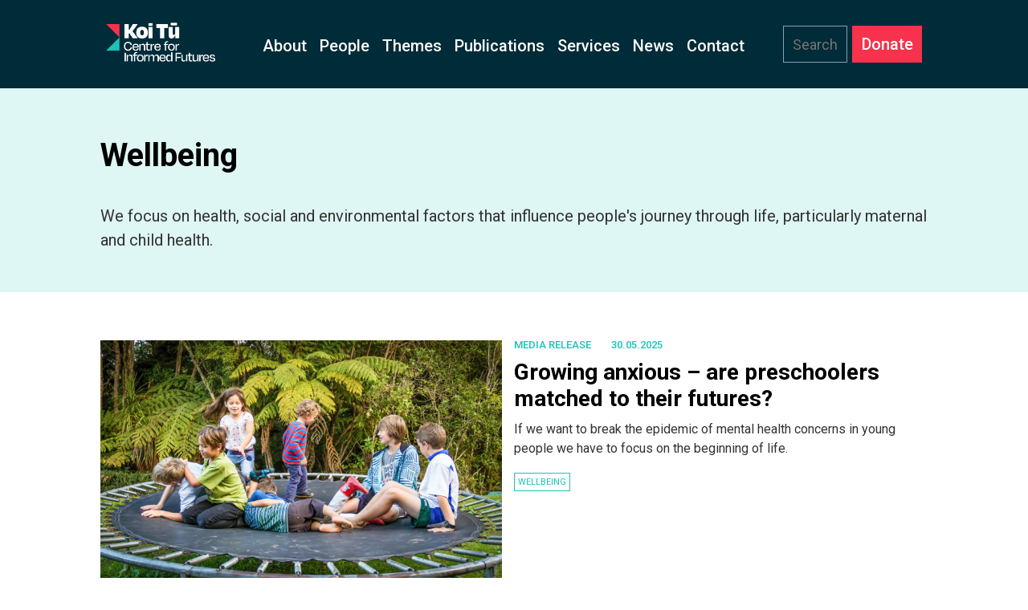

--- FILE ---
content_type: text/html; charset=UTF-8
request_url: https://informedfutures.org/theme/wellbeing/
body_size: 16496
content:
<!DOCTYPE html>
<html lang="en-NZ">
<head>
	<meta charset="UTF-8">
	<meta name="viewport" content="width=device-width, initial-scale=1, shrink-to-fit=no">
	<link rel="profile" href="http://gmpg.org/xfn/11">
    <link rel="preconnect" href="https://fonts.googleapis.com">
    <link rel="preconnect" href="https://fonts.gstatic.com" crossorigin>
    <link href="https://fonts.googleapis.com/css2?family=Roboto:wght@300;400;500;700&display=swap" rel="stylesheet"> 

<link rel="apple-touch-icon" sizes="180x180" href="https://informedfutures.org/apple-touch-icon.png">
<link rel="icon" type="image/png" sizes="32x32" href="https://informedfutures.org/favicon-32x32.png">
<link rel="icon" type="image/png" sizes="16x16" href="https://informedfutures.org/favicon-16x16.png">
<link rel="manifest" href="https://informedfutures.org/site.webmanifest">

	<title>Wellbeing &#8211; Koi Tū Centre for Informed Futures</title>
<meta name='robots' content='max-image-preview:large' />
<link rel='dns-prefetch' href='//fonts.googleapis.com' />
<link rel="alternate" type="application/rss+xml" title="Koi Tū Centre for Informed Futures &raquo; Feed" href="https://informedfutures.org/feed/" />
<link rel="alternate" type="application/rss+xml" title="Koi Tū Centre for Informed Futures &raquo; Comments Feed" href="https://informedfutures.org/comments/feed/" />
<link rel="alternate" type="application/rss+xml" title="Koi Tū Centre for Informed Futures &raquo; Wellbeing Focus theme Feed" href="https://informedfutures.org/theme/wellbeing/feed/" />
		<!-- This site uses the Google Analytics by MonsterInsights plugin v9.11.1 - Using Analytics tracking - https://www.monsterinsights.com/ -->
							<script src="//www.googletagmanager.com/gtag/js?id=G-PM3P9GXFZJ"  data-cfasync="false" data-wpfc-render="false" async></script>
			<script data-cfasync="false" data-wpfc-render="false">
				var mi_version = '9.11.1';
				var mi_track_user = true;
				var mi_no_track_reason = '';
								var MonsterInsightsDefaultLocations = {"page_location":"https:\/\/informedfutures.org\/theme\/wellbeing\/"};
								if ( typeof MonsterInsightsPrivacyGuardFilter === 'function' ) {
					var MonsterInsightsLocations = (typeof MonsterInsightsExcludeQuery === 'object') ? MonsterInsightsPrivacyGuardFilter( MonsterInsightsExcludeQuery ) : MonsterInsightsPrivacyGuardFilter( MonsterInsightsDefaultLocations );
				} else {
					var MonsterInsightsLocations = (typeof MonsterInsightsExcludeQuery === 'object') ? MonsterInsightsExcludeQuery : MonsterInsightsDefaultLocations;
				}

								var disableStrs = [
										'ga-disable-G-PM3P9GXFZJ',
									];

				/* Function to detect opted out users */
				function __gtagTrackerIsOptedOut() {
					for (var index = 0; index < disableStrs.length; index++) {
						if (document.cookie.indexOf(disableStrs[index] + '=true') > -1) {
							return true;
						}
					}

					return false;
				}

				/* Disable tracking if the opt-out cookie exists. */
				if (__gtagTrackerIsOptedOut()) {
					for (var index = 0; index < disableStrs.length; index++) {
						window[disableStrs[index]] = true;
					}
				}

				/* Opt-out function */
				function __gtagTrackerOptout() {
					for (var index = 0; index < disableStrs.length; index++) {
						document.cookie = disableStrs[index] + '=true; expires=Thu, 31 Dec 2099 23:59:59 UTC; path=/';
						window[disableStrs[index]] = true;
					}
				}

				if ('undefined' === typeof gaOptout) {
					function gaOptout() {
						__gtagTrackerOptout();
					}
				}
								window.dataLayer = window.dataLayer || [];

				window.MonsterInsightsDualTracker = {
					helpers: {},
					trackers: {},
				};
				if (mi_track_user) {
					function __gtagDataLayer() {
						dataLayer.push(arguments);
					}

					function __gtagTracker(type, name, parameters) {
						if (!parameters) {
							parameters = {};
						}

						if (parameters.send_to) {
							__gtagDataLayer.apply(null, arguments);
							return;
						}

						if (type === 'event') {
														parameters.send_to = monsterinsights_frontend.v4_id;
							var hookName = name;
							if (typeof parameters['event_category'] !== 'undefined') {
								hookName = parameters['event_category'] + ':' + name;
							}

							if (typeof MonsterInsightsDualTracker.trackers[hookName] !== 'undefined') {
								MonsterInsightsDualTracker.trackers[hookName](parameters);
							} else {
								__gtagDataLayer('event', name, parameters);
							}
							
						} else {
							__gtagDataLayer.apply(null, arguments);
						}
					}

					__gtagTracker('js', new Date());
					__gtagTracker('set', {
						'developer_id.dZGIzZG': true,
											});
					if ( MonsterInsightsLocations.page_location ) {
						__gtagTracker('set', MonsterInsightsLocations);
					}
										__gtagTracker('config', 'G-PM3P9GXFZJ', {"forceSSL":"true","link_attribution":"true"} );
										window.gtag = __gtagTracker;										(function () {
						/* https://developers.google.com/analytics/devguides/collection/analyticsjs/ */
						/* ga and __gaTracker compatibility shim. */
						var noopfn = function () {
							return null;
						};
						var newtracker = function () {
							return new Tracker();
						};
						var Tracker = function () {
							return null;
						};
						var p = Tracker.prototype;
						p.get = noopfn;
						p.set = noopfn;
						p.send = function () {
							var args = Array.prototype.slice.call(arguments);
							args.unshift('send');
							__gaTracker.apply(null, args);
						};
						var __gaTracker = function () {
							var len = arguments.length;
							if (len === 0) {
								return;
							}
							var f = arguments[len - 1];
							if (typeof f !== 'object' || f === null || typeof f.hitCallback !== 'function') {
								if ('send' === arguments[0]) {
									var hitConverted, hitObject = false, action;
									if ('event' === arguments[1]) {
										if ('undefined' !== typeof arguments[3]) {
											hitObject = {
												'eventAction': arguments[3],
												'eventCategory': arguments[2],
												'eventLabel': arguments[4],
												'value': arguments[5] ? arguments[5] : 1,
											}
										}
									}
									if ('pageview' === arguments[1]) {
										if ('undefined' !== typeof arguments[2]) {
											hitObject = {
												'eventAction': 'page_view',
												'page_path': arguments[2],
											}
										}
									}
									if (typeof arguments[2] === 'object') {
										hitObject = arguments[2];
									}
									if (typeof arguments[5] === 'object') {
										Object.assign(hitObject, arguments[5]);
									}
									if ('undefined' !== typeof arguments[1].hitType) {
										hitObject = arguments[1];
										if ('pageview' === hitObject.hitType) {
											hitObject.eventAction = 'page_view';
										}
									}
									if (hitObject) {
										action = 'timing' === arguments[1].hitType ? 'timing_complete' : hitObject.eventAction;
										hitConverted = mapArgs(hitObject);
										__gtagTracker('event', action, hitConverted);
									}
								}
								return;
							}

							function mapArgs(args) {
								var arg, hit = {};
								var gaMap = {
									'eventCategory': 'event_category',
									'eventAction': 'event_action',
									'eventLabel': 'event_label',
									'eventValue': 'event_value',
									'nonInteraction': 'non_interaction',
									'timingCategory': 'event_category',
									'timingVar': 'name',
									'timingValue': 'value',
									'timingLabel': 'event_label',
									'page': 'page_path',
									'location': 'page_location',
									'title': 'page_title',
									'referrer' : 'page_referrer',
								};
								for (arg in args) {
																		if (!(!args.hasOwnProperty(arg) || !gaMap.hasOwnProperty(arg))) {
										hit[gaMap[arg]] = args[arg];
									} else {
										hit[arg] = args[arg];
									}
								}
								return hit;
							}

							try {
								f.hitCallback();
							} catch (ex) {
							}
						};
						__gaTracker.create = newtracker;
						__gaTracker.getByName = newtracker;
						__gaTracker.getAll = function () {
							return [];
						};
						__gaTracker.remove = noopfn;
						__gaTracker.loaded = true;
						window['__gaTracker'] = __gaTracker;
					})();
									} else {
										console.log("");
					(function () {
						function __gtagTracker() {
							return null;
						}

						window['__gtagTracker'] = __gtagTracker;
						window['gtag'] = __gtagTracker;
					})();
									}
			</script>
							<!-- / Google Analytics by MonsterInsights -->
		<style id='wp-img-auto-sizes-contain-inline-css'>
img:is([sizes=auto i],[sizes^="auto," i]){contain-intrinsic-size:3000px 1500px}
/*# sourceURL=wp-img-auto-sizes-contain-inline-css */
</style>
<style id='wp-emoji-styles-inline-css'>

	img.wp-smiley, img.emoji {
		display: inline !important;
		border: none !important;
		box-shadow: none !important;
		height: 1em !important;
		width: 1em !important;
		margin: 0 0.07em !important;
		vertical-align: -0.1em !important;
		background: none !important;
		padding: 0 !important;
	}
/*# sourceURL=wp-emoji-styles-inline-css */
</style>
<style id='wp-block-library-inline-css'>
:root{--wp-block-synced-color:#7a00df;--wp-block-synced-color--rgb:122,0,223;--wp-bound-block-color:var(--wp-block-synced-color);--wp-editor-canvas-background:#ddd;--wp-admin-theme-color:#007cba;--wp-admin-theme-color--rgb:0,124,186;--wp-admin-theme-color-darker-10:#006ba1;--wp-admin-theme-color-darker-10--rgb:0,107,160.5;--wp-admin-theme-color-darker-20:#005a87;--wp-admin-theme-color-darker-20--rgb:0,90,135;--wp-admin-border-width-focus:2px}@media (min-resolution:192dpi){:root{--wp-admin-border-width-focus:1.5px}}.wp-element-button{cursor:pointer}:root .has-very-light-gray-background-color{background-color:#eee}:root .has-very-dark-gray-background-color{background-color:#313131}:root .has-very-light-gray-color{color:#eee}:root .has-very-dark-gray-color{color:#313131}:root .has-vivid-green-cyan-to-vivid-cyan-blue-gradient-background{background:linear-gradient(135deg,#00d084,#0693e3)}:root .has-purple-crush-gradient-background{background:linear-gradient(135deg,#34e2e4,#4721fb 50%,#ab1dfe)}:root .has-hazy-dawn-gradient-background{background:linear-gradient(135deg,#faaca8,#dad0ec)}:root .has-subdued-olive-gradient-background{background:linear-gradient(135deg,#fafae1,#67a671)}:root .has-atomic-cream-gradient-background{background:linear-gradient(135deg,#fdd79a,#004a59)}:root .has-nightshade-gradient-background{background:linear-gradient(135deg,#330968,#31cdcf)}:root .has-midnight-gradient-background{background:linear-gradient(135deg,#020381,#2874fc)}:root{--wp--preset--font-size--normal:16px;--wp--preset--font-size--huge:42px}.has-regular-font-size{font-size:1em}.has-larger-font-size{font-size:2.625em}.has-normal-font-size{font-size:var(--wp--preset--font-size--normal)}.has-huge-font-size{font-size:var(--wp--preset--font-size--huge)}.has-text-align-center{text-align:center}.has-text-align-left{text-align:left}.has-text-align-right{text-align:right}.has-fit-text{white-space:nowrap!important}#end-resizable-editor-section{display:none}.aligncenter{clear:both}.items-justified-left{justify-content:flex-start}.items-justified-center{justify-content:center}.items-justified-right{justify-content:flex-end}.items-justified-space-between{justify-content:space-between}.screen-reader-text{border:0;clip-path:inset(50%);height:1px;margin:-1px;overflow:hidden;padding:0;position:absolute;width:1px;word-wrap:normal!important}.screen-reader-text:focus{background-color:#ddd;clip-path:none;color:#444;display:block;font-size:1em;height:auto;left:5px;line-height:normal;padding:15px 23px 14px;text-decoration:none;top:5px;width:auto;z-index:100000}html :where(.has-border-color){border-style:solid}html :where([style*=border-top-color]){border-top-style:solid}html :where([style*=border-right-color]){border-right-style:solid}html :where([style*=border-bottom-color]){border-bottom-style:solid}html :where([style*=border-left-color]){border-left-style:solid}html :where([style*=border-width]){border-style:solid}html :where([style*=border-top-width]){border-top-style:solid}html :where([style*=border-right-width]){border-right-style:solid}html :where([style*=border-bottom-width]){border-bottom-style:solid}html :where([style*=border-left-width]){border-left-style:solid}html :where(img[class*=wp-image-]){height:auto;max-width:100%}:where(figure){margin:0 0 1em}html :where(.is-position-sticky){--wp-admin--admin-bar--position-offset:var(--wp-admin--admin-bar--height,0px)}@media screen and (max-width:600px){html :where(.is-position-sticky){--wp-admin--admin-bar--position-offset:0px}}
.vk-cols--reverse{flex-direction:row-reverse}.vk-cols--hasbtn{margin-bottom:0}.vk-cols--hasbtn>.row>.vk_gridColumn_item,.vk-cols--hasbtn>.wp-block-column{position:relative;padding-bottom:3em}.vk-cols--hasbtn>.row>.vk_gridColumn_item>.wp-block-buttons,.vk-cols--hasbtn>.row>.vk_gridColumn_item>.vk_button,.vk-cols--hasbtn>.wp-block-column>.wp-block-buttons,.vk-cols--hasbtn>.wp-block-column>.vk_button{position:absolute;bottom:0;width:100%}.vk-cols--fit.wp-block-columns{gap:0}.vk-cols--fit.wp-block-columns,.vk-cols--fit.wp-block-columns:not(.is-not-stacked-on-mobile){margin-top:0;margin-bottom:0;justify-content:space-between}.vk-cols--fit.wp-block-columns>.wp-block-column *:last-child,.vk-cols--fit.wp-block-columns:not(.is-not-stacked-on-mobile)>.wp-block-column *:last-child{margin-bottom:0}.vk-cols--fit.wp-block-columns>.wp-block-column>.wp-block-cover,.vk-cols--fit.wp-block-columns:not(.is-not-stacked-on-mobile)>.wp-block-column>.wp-block-cover{margin-top:0}.vk-cols--fit.wp-block-columns.has-background,.vk-cols--fit.wp-block-columns:not(.is-not-stacked-on-mobile).has-background{padding:0}@media(max-width: 599px){.vk-cols--fit.wp-block-columns:not(.has-background)>.wp-block-column:not(.has-background),.vk-cols--fit.wp-block-columns:not(.is-not-stacked-on-mobile):not(.has-background)>.wp-block-column:not(.has-background){padding-left:0 !important;padding-right:0 !important}}@media(min-width: 782px){.vk-cols--fit.wp-block-columns .block-editor-block-list__block.wp-block-column:not(:first-child),.vk-cols--fit.wp-block-columns>.wp-block-column:not(:first-child),.vk-cols--fit.wp-block-columns:not(.is-not-stacked-on-mobile) .block-editor-block-list__block.wp-block-column:not(:first-child),.vk-cols--fit.wp-block-columns:not(.is-not-stacked-on-mobile)>.wp-block-column:not(:first-child){margin-left:0}}@media(min-width: 600px)and (max-width: 781px){.vk-cols--fit.wp-block-columns .wp-block-column:nth-child(2n),.vk-cols--fit.wp-block-columns:not(.is-not-stacked-on-mobile) .wp-block-column:nth-child(2n){margin-left:0}.vk-cols--fit.wp-block-columns .wp-block-column:not(:only-child),.vk-cols--fit.wp-block-columns:not(.is-not-stacked-on-mobile) .wp-block-column:not(:only-child){flex-basis:50% !important}}.vk-cols--fit--gap1.wp-block-columns{gap:1px}@media(min-width: 600px)and (max-width: 781px){.vk-cols--fit--gap1.wp-block-columns .wp-block-column:not(:only-child){flex-basis:calc(50% - 1px) !important}}.vk-cols--fit.vk-cols--grid>.block-editor-block-list__block,.vk-cols--fit.vk-cols--grid>.wp-block-column,.vk-cols--fit.vk-cols--grid:not(.is-not-stacked-on-mobile)>.block-editor-block-list__block,.vk-cols--fit.vk-cols--grid:not(.is-not-stacked-on-mobile)>.wp-block-column{flex-basis:50%;box-sizing:border-box}@media(max-width: 599px){.vk-cols--fit.vk-cols--grid.vk-cols--grid--alignfull>.wp-block-column:nth-child(2)>.wp-block-cover,.vk-cols--fit.vk-cols--grid.vk-cols--grid--alignfull>.wp-block-column:nth-child(2)>.vk_outer,.vk-cols--fit.vk-cols--grid:not(.is-not-stacked-on-mobile).vk-cols--grid--alignfull>.wp-block-column:nth-child(2)>.wp-block-cover,.vk-cols--fit.vk-cols--grid:not(.is-not-stacked-on-mobile).vk-cols--grid--alignfull>.wp-block-column:nth-child(2)>.vk_outer{width:100vw;margin-right:calc((100% - 100vw)/2);margin-left:calc((100% - 100vw)/2)}}@media(min-width: 600px){.vk-cols--fit.vk-cols--grid.vk-cols--grid--alignfull>.wp-block-column:nth-child(2)>.wp-block-cover,.vk-cols--fit.vk-cols--grid.vk-cols--grid--alignfull>.wp-block-column:nth-child(2)>.vk_outer,.vk-cols--fit.vk-cols--grid:not(.is-not-stacked-on-mobile).vk-cols--grid--alignfull>.wp-block-column:nth-child(2)>.wp-block-cover,.vk-cols--fit.vk-cols--grid:not(.is-not-stacked-on-mobile).vk-cols--grid--alignfull>.wp-block-column:nth-child(2)>.vk_outer{margin-right:calc(100% - 50vw);width:50vw}}@media(min-width: 600px){.vk-cols--fit.vk-cols--grid.vk-cols--grid--alignfull.vk-cols--reverse>.wp-block-column,.vk-cols--fit.vk-cols--grid:not(.is-not-stacked-on-mobile).vk-cols--grid--alignfull.vk-cols--reverse>.wp-block-column{margin-left:0;margin-right:0}.vk-cols--fit.vk-cols--grid.vk-cols--grid--alignfull.vk-cols--reverse>.wp-block-column:nth-child(2)>.wp-block-cover,.vk-cols--fit.vk-cols--grid.vk-cols--grid--alignfull.vk-cols--reverse>.wp-block-column:nth-child(2)>.vk_outer,.vk-cols--fit.vk-cols--grid:not(.is-not-stacked-on-mobile).vk-cols--grid--alignfull.vk-cols--reverse>.wp-block-column:nth-child(2)>.wp-block-cover,.vk-cols--fit.vk-cols--grid:not(.is-not-stacked-on-mobile).vk-cols--grid--alignfull.vk-cols--reverse>.wp-block-column:nth-child(2)>.vk_outer{margin-left:calc(100% - 50vw)}}.vk-cols--menu h2,.vk-cols--menu h3,.vk-cols--menu h4,.vk-cols--menu h5{margin-bottom:.2em;text-shadow:#000 0 0 10px}.vk-cols--menu h2:first-child,.vk-cols--menu h3:first-child,.vk-cols--menu h4:first-child,.vk-cols--menu h5:first-child{margin-top:0}.vk-cols--menu p{margin-bottom:1rem;text-shadow:#000 0 0 10px}.vk-cols--menu .wp-block-cover__inner-container:last-child{margin-bottom:0}.vk-cols--fitbnrs .wp-block-column .wp-block-cover:hover img{filter:unset}.vk-cols--fitbnrs .wp-block-column .wp-block-cover:hover{background-color:unset}.vk-cols--fitbnrs .wp-block-column .wp-block-cover:hover .wp-block-cover__image-background{filter:unset !important}.vk-cols--fitbnrs .wp-block-cover .wp-block-cover__inner-container{position:absolute;height:100%;width:100%}.vk-cols--fitbnrs .vk_button{height:100%;margin:0}.vk-cols--fitbnrs .vk_button .vk_button_btn,.vk-cols--fitbnrs .vk_button .btn{height:100%;width:100%;border:none;box-shadow:none;background-color:unset !important;transition:unset}.vk-cols--fitbnrs .vk_button .vk_button_btn:hover,.vk-cols--fitbnrs .vk_button .btn:hover{transition:unset}.vk-cols--fitbnrs .vk_button .vk_button_btn:after,.vk-cols--fitbnrs .vk_button .btn:after{border:none}.vk-cols--fitbnrs .vk_button .vk_button_link_txt{width:100%;position:absolute;top:50%;left:50%;transform:translateY(-50%) translateX(-50%);font-size:2rem;text-shadow:#000 0 0 10px}.vk-cols--fitbnrs .vk_button .vk_button_link_subCaption{width:100%;position:absolute;top:calc(50% + 2.2em);left:50%;transform:translateY(-50%) translateX(-50%);text-shadow:#000 0 0 10px}@media(min-width: 992px){.vk-cols--media.wp-block-columns{gap:3rem}}.vk-fit-map figure{margin-bottom:0}.vk-fit-map iframe{position:relative;margin-bottom:0;display:block;max-height:400px;width:100vw}.vk-fit-map:is(.alignfull,.alignwide) div{max-width:100%}.vk-table--th--width25 :where(tr>*:first-child){width:25%}.vk-table--th--width30 :where(tr>*:first-child){width:30%}.vk-table--th--width35 :where(tr>*:first-child){width:35%}.vk-table--th--width40 :where(tr>*:first-child){width:40%}.vk-table--th--bg-bright :where(tr>*:first-child){background-color:var(--wp--preset--color--bg-secondary, rgba(0, 0, 0, 0.05))}@media(max-width: 599px){.vk-table--mobile-block :is(th,td){width:100%;display:block}.vk-table--mobile-block.wp-block-table table :is(th,td){border-top:none}}.vk-table--width--th25 :where(tr>*:first-child){width:25%}.vk-table--width--th30 :where(tr>*:first-child){width:30%}.vk-table--width--th35 :where(tr>*:first-child){width:35%}.vk-table--width--th40 :where(tr>*:first-child){width:40%}.no-margin{margin:0}@media(max-width: 599px){.wp-block-image.vk-aligncenter--mobile>.alignright{float:none;margin-left:auto;margin-right:auto}.vk-no-padding-horizontal--mobile{padding-left:0 !important;padding-right:0 !important}}

/*# sourceURL=wp-block-library-inline-css */
</style><style id='wp-block-heading-inline-css'>
h1:where(.wp-block-heading).has-background,h2:where(.wp-block-heading).has-background,h3:where(.wp-block-heading).has-background,h4:where(.wp-block-heading).has-background,h5:where(.wp-block-heading).has-background,h6:where(.wp-block-heading).has-background{padding:1.25em 2.375em}h1.has-text-align-left[style*=writing-mode]:where([style*=vertical-lr]),h1.has-text-align-right[style*=writing-mode]:where([style*=vertical-rl]),h2.has-text-align-left[style*=writing-mode]:where([style*=vertical-lr]),h2.has-text-align-right[style*=writing-mode]:where([style*=vertical-rl]),h3.has-text-align-left[style*=writing-mode]:where([style*=vertical-lr]),h3.has-text-align-right[style*=writing-mode]:where([style*=vertical-rl]),h4.has-text-align-left[style*=writing-mode]:where([style*=vertical-lr]),h4.has-text-align-right[style*=writing-mode]:where([style*=vertical-rl]),h5.has-text-align-left[style*=writing-mode]:where([style*=vertical-lr]),h5.has-text-align-right[style*=writing-mode]:where([style*=vertical-rl]),h6.has-text-align-left[style*=writing-mode]:where([style*=vertical-lr]),h6.has-text-align-right[style*=writing-mode]:where([style*=vertical-rl]){rotate:180deg}
/*# sourceURL=https://informedfutures.org/wp-includes/blocks/heading/style.min.css */
</style>
<style id='wp-block-image-inline-css'>
.wp-block-image>a,.wp-block-image>figure>a{display:inline-block}.wp-block-image img{box-sizing:border-box;height:auto;max-width:100%;vertical-align:bottom}@media not (prefers-reduced-motion){.wp-block-image img.hide{visibility:hidden}.wp-block-image img.show{animation:show-content-image .4s}}.wp-block-image[style*=border-radius] img,.wp-block-image[style*=border-radius]>a{border-radius:inherit}.wp-block-image.has-custom-border img{box-sizing:border-box}.wp-block-image.aligncenter{text-align:center}.wp-block-image.alignfull>a,.wp-block-image.alignwide>a{width:100%}.wp-block-image.alignfull img,.wp-block-image.alignwide img{height:auto;width:100%}.wp-block-image .aligncenter,.wp-block-image .alignleft,.wp-block-image .alignright,.wp-block-image.aligncenter,.wp-block-image.alignleft,.wp-block-image.alignright{display:table}.wp-block-image .aligncenter>figcaption,.wp-block-image .alignleft>figcaption,.wp-block-image .alignright>figcaption,.wp-block-image.aligncenter>figcaption,.wp-block-image.alignleft>figcaption,.wp-block-image.alignright>figcaption{caption-side:bottom;display:table-caption}.wp-block-image .alignleft{float:left;margin:.5em 1em .5em 0}.wp-block-image .alignright{float:right;margin:.5em 0 .5em 1em}.wp-block-image .aligncenter{margin-left:auto;margin-right:auto}.wp-block-image :where(figcaption){margin-bottom:1em;margin-top:.5em}.wp-block-image.is-style-circle-mask img{border-radius:9999px}@supports ((-webkit-mask-image:none) or (mask-image:none)) or (-webkit-mask-image:none){.wp-block-image.is-style-circle-mask img{border-radius:0;-webkit-mask-image:url('data:image/svg+xml;utf8,<svg viewBox="0 0 100 100" xmlns="http://www.w3.org/2000/svg"><circle cx="50" cy="50" r="50"/></svg>');mask-image:url('data:image/svg+xml;utf8,<svg viewBox="0 0 100 100" xmlns="http://www.w3.org/2000/svg"><circle cx="50" cy="50" r="50"/></svg>');mask-mode:alpha;-webkit-mask-position:center;mask-position:center;-webkit-mask-repeat:no-repeat;mask-repeat:no-repeat;-webkit-mask-size:contain;mask-size:contain}}:root :where(.wp-block-image.is-style-rounded img,.wp-block-image .is-style-rounded img){border-radius:9999px}.wp-block-image figure{margin:0}.wp-lightbox-container{display:flex;flex-direction:column;position:relative}.wp-lightbox-container img{cursor:zoom-in}.wp-lightbox-container img:hover+button{opacity:1}.wp-lightbox-container button{align-items:center;backdrop-filter:blur(16px) saturate(180%);background-color:#5a5a5a40;border:none;border-radius:4px;cursor:zoom-in;display:flex;height:20px;justify-content:center;opacity:0;padding:0;position:absolute;right:16px;text-align:center;top:16px;width:20px;z-index:100}@media not (prefers-reduced-motion){.wp-lightbox-container button{transition:opacity .2s ease}}.wp-lightbox-container button:focus-visible{outline:3px auto #5a5a5a40;outline:3px auto -webkit-focus-ring-color;outline-offset:3px}.wp-lightbox-container button:hover{cursor:pointer;opacity:1}.wp-lightbox-container button:focus{opacity:1}.wp-lightbox-container button:focus,.wp-lightbox-container button:hover,.wp-lightbox-container button:not(:hover):not(:active):not(.has-background){background-color:#5a5a5a40;border:none}.wp-lightbox-overlay{box-sizing:border-box;cursor:zoom-out;height:100vh;left:0;overflow:hidden;position:fixed;top:0;visibility:hidden;width:100%;z-index:100000}.wp-lightbox-overlay .close-button{align-items:center;cursor:pointer;display:flex;justify-content:center;min-height:40px;min-width:40px;padding:0;position:absolute;right:calc(env(safe-area-inset-right) + 16px);top:calc(env(safe-area-inset-top) + 16px);z-index:5000000}.wp-lightbox-overlay .close-button:focus,.wp-lightbox-overlay .close-button:hover,.wp-lightbox-overlay .close-button:not(:hover):not(:active):not(.has-background){background:none;border:none}.wp-lightbox-overlay .lightbox-image-container{height:var(--wp--lightbox-container-height);left:50%;overflow:hidden;position:absolute;top:50%;transform:translate(-50%,-50%);transform-origin:top left;width:var(--wp--lightbox-container-width);z-index:9999999999}.wp-lightbox-overlay .wp-block-image{align-items:center;box-sizing:border-box;display:flex;height:100%;justify-content:center;margin:0;position:relative;transform-origin:0 0;width:100%;z-index:3000000}.wp-lightbox-overlay .wp-block-image img{height:var(--wp--lightbox-image-height);min-height:var(--wp--lightbox-image-height);min-width:var(--wp--lightbox-image-width);width:var(--wp--lightbox-image-width)}.wp-lightbox-overlay .wp-block-image figcaption{display:none}.wp-lightbox-overlay button{background:none;border:none}.wp-lightbox-overlay .scrim{background-color:#fff;height:100%;opacity:.9;position:absolute;width:100%;z-index:2000000}.wp-lightbox-overlay.active{visibility:visible}@media not (prefers-reduced-motion){.wp-lightbox-overlay.active{animation:turn-on-visibility .25s both}.wp-lightbox-overlay.active img{animation:turn-on-visibility .35s both}.wp-lightbox-overlay.show-closing-animation:not(.active){animation:turn-off-visibility .35s both}.wp-lightbox-overlay.show-closing-animation:not(.active) img{animation:turn-off-visibility .25s both}.wp-lightbox-overlay.zoom.active{animation:none;opacity:1;visibility:visible}.wp-lightbox-overlay.zoom.active .lightbox-image-container{animation:lightbox-zoom-in .4s}.wp-lightbox-overlay.zoom.active .lightbox-image-container img{animation:none}.wp-lightbox-overlay.zoom.active .scrim{animation:turn-on-visibility .4s forwards}.wp-lightbox-overlay.zoom.show-closing-animation:not(.active){animation:none}.wp-lightbox-overlay.zoom.show-closing-animation:not(.active) .lightbox-image-container{animation:lightbox-zoom-out .4s}.wp-lightbox-overlay.zoom.show-closing-animation:not(.active) .lightbox-image-container img{animation:none}.wp-lightbox-overlay.zoom.show-closing-animation:not(.active) .scrim{animation:turn-off-visibility .4s forwards}}@keyframes show-content-image{0%{visibility:hidden}99%{visibility:hidden}to{visibility:visible}}@keyframes turn-on-visibility{0%{opacity:0}to{opacity:1}}@keyframes turn-off-visibility{0%{opacity:1;visibility:visible}99%{opacity:0;visibility:visible}to{opacity:0;visibility:hidden}}@keyframes lightbox-zoom-in{0%{transform:translate(calc((-100vw + var(--wp--lightbox-scrollbar-width))/2 + var(--wp--lightbox-initial-left-position)),calc(-50vh + var(--wp--lightbox-initial-top-position))) scale(var(--wp--lightbox-scale))}to{transform:translate(-50%,-50%) scale(1)}}@keyframes lightbox-zoom-out{0%{transform:translate(-50%,-50%) scale(1);visibility:visible}99%{visibility:visible}to{transform:translate(calc((-100vw + var(--wp--lightbox-scrollbar-width))/2 + var(--wp--lightbox-initial-left-position)),calc(-50vh + var(--wp--lightbox-initial-top-position))) scale(var(--wp--lightbox-scale));visibility:hidden}}
/*# sourceURL=https://informedfutures.org/wp-includes/blocks/image/style.min.css */
</style>
<style id='wp-block-columns-inline-css'>
.wp-block-columns{box-sizing:border-box;display:flex;flex-wrap:wrap!important}@media (min-width:782px){.wp-block-columns{flex-wrap:nowrap!important}}.wp-block-columns{align-items:normal!important}.wp-block-columns.are-vertically-aligned-top{align-items:flex-start}.wp-block-columns.are-vertically-aligned-center{align-items:center}.wp-block-columns.are-vertically-aligned-bottom{align-items:flex-end}@media (max-width:781px){.wp-block-columns:not(.is-not-stacked-on-mobile)>.wp-block-column{flex-basis:100%!important}}@media (min-width:782px){.wp-block-columns:not(.is-not-stacked-on-mobile)>.wp-block-column{flex-basis:0;flex-grow:1}.wp-block-columns:not(.is-not-stacked-on-mobile)>.wp-block-column[style*=flex-basis]{flex-grow:0}}.wp-block-columns.is-not-stacked-on-mobile{flex-wrap:nowrap!important}.wp-block-columns.is-not-stacked-on-mobile>.wp-block-column{flex-basis:0;flex-grow:1}.wp-block-columns.is-not-stacked-on-mobile>.wp-block-column[style*=flex-basis]{flex-grow:0}:where(.wp-block-columns){margin-bottom:1.75em}:where(.wp-block-columns.has-background){padding:1.25em 2.375em}.wp-block-column{flex-grow:1;min-width:0;overflow-wrap:break-word;word-break:break-word}.wp-block-column.is-vertically-aligned-top{align-self:flex-start}.wp-block-column.is-vertically-aligned-center{align-self:center}.wp-block-column.is-vertically-aligned-bottom{align-self:flex-end}.wp-block-column.is-vertically-aligned-stretch{align-self:stretch}.wp-block-column.is-vertically-aligned-bottom,.wp-block-column.is-vertically-aligned-center,.wp-block-column.is-vertically-aligned-top{width:100%}
/*# sourceURL=https://informedfutures.org/wp-includes/blocks/columns/style.min.css */
</style>
<style id='wp-block-paragraph-inline-css'>
.is-small-text{font-size:.875em}.is-regular-text{font-size:1em}.is-large-text{font-size:2.25em}.is-larger-text{font-size:3em}.has-drop-cap:not(:focus):first-letter{float:left;font-size:8.4em;font-style:normal;font-weight:100;line-height:.68;margin:.05em .1em 0 0;text-transform:uppercase}body.rtl .has-drop-cap:not(:focus):first-letter{float:none;margin-left:.1em}p.has-drop-cap.has-background{overflow:hidden}:root :where(p.has-background){padding:1.25em 2.375em}:where(p.has-text-color:not(.has-link-color)) a{color:inherit}p.has-text-align-left[style*="writing-mode:vertical-lr"],p.has-text-align-right[style*="writing-mode:vertical-rl"]{rotate:180deg}
/*# sourceURL=https://informedfutures.org/wp-includes/blocks/paragraph/style.min.css */
</style>
<style id='wp-block-spacer-inline-css'>
.wp-block-spacer{clear:both}
/*# sourceURL=https://informedfutures.org/wp-includes/blocks/spacer/style.min.css */
</style>
<style id='global-styles-inline-css'>
:root{--wp--preset--aspect-ratio--square: 1;--wp--preset--aspect-ratio--4-3: 4/3;--wp--preset--aspect-ratio--3-4: 3/4;--wp--preset--aspect-ratio--3-2: 3/2;--wp--preset--aspect-ratio--2-3: 2/3;--wp--preset--aspect-ratio--16-9: 16/9;--wp--preset--aspect-ratio--9-16: 9/16;--wp--preset--color--black: #000000;--wp--preset--color--cyan-bluish-gray: #abb8c3;--wp--preset--color--white: #fff;--wp--preset--color--pale-pink: #f78da7;--wp--preset--color--vivid-red: #cf2e2e;--wp--preset--color--luminous-vivid-orange: #ff6900;--wp--preset--color--luminous-vivid-amber: #fcb900;--wp--preset--color--light-green-cyan: #7bdcb5;--wp--preset--color--vivid-green-cyan: #00d084;--wp--preset--color--pale-cyan-blue: #8ed1fc;--wp--preset--color--vivid-cyan-blue: #0693e3;--wp--preset--color--vivid-purple: #9b51e0;--wp--preset--color--blue: #0d6efd;--wp--preset--color--indigo: #6610f2;--wp--preset--color--purple: #5533ff;--wp--preset--color--pink: #d63384;--wp--preset--color--red: #dc3545;--wp--preset--color--orange: #fd7e14;--wp--preset--color--yellow: #ffc107;--wp--preset--color--green: #198754;--wp--preset--color--teal: #20c997;--wp--preset--color--cyan: #0dcaf0;--wp--preset--color--gray: #6c757d;--wp--preset--color--gray-dark: #343a40;--wp--preset--gradient--vivid-cyan-blue-to-vivid-purple: linear-gradient(135deg,rgb(6,147,227) 0%,rgb(155,81,224) 100%);--wp--preset--gradient--light-green-cyan-to-vivid-green-cyan: linear-gradient(135deg,rgb(122,220,180) 0%,rgb(0,208,130) 100%);--wp--preset--gradient--luminous-vivid-amber-to-luminous-vivid-orange: linear-gradient(135deg,rgb(252,185,0) 0%,rgb(255,105,0) 100%);--wp--preset--gradient--luminous-vivid-orange-to-vivid-red: linear-gradient(135deg,rgb(255,105,0) 0%,rgb(207,46,46) 100%);--wp--preset--gradient--very-light-gray-to-cyan-bluish-gray: linear-gradient(135deg,rgb(238,238,238) 0%,rgb(169,184,195) 100%);--wp--preset--gradient--cool-to-warm-spectrum: linear-gradient(135deg,rgb(74,234,220) 0%,rgb(151,120,209) 20%,rgb(207,42,186) 40%,rgb(238,44,130) 60%,rgb(251,105,98) 80%,rgb(254,248,76) 100%);--wp--preset--gradient--blush-light-purple: linear-gradient(135deg,rgb(255,206,236) 0%,rgb(152,150,240) 100%);--wp--preset--gradient--blush-bordeaux: linear-gradient(135deg,rgb(254,205,165) 0%,rgb(254,45,45) 50%,rgb(107,0,62) 100%);--wp--preset--gradient--luminous-dusk: linear-gradient(135deg,rgb(255,203,112) 0%,rgb(199,81,192) 50%,rgb(65,88,208) 100%);--wp--preset--gradient--pale-ocean: linear-gradient(135deg,rgb(255,245,203) 0%,rgb(182,227,212) 50%,rgb(51,167,181) 100%);--wp--preset--gradient--electric-grass: linear-gradient(135deg,rgb(202,248,128) 0%,rgb(113,206,126) 100%);--wp--preset--gradient--midnight: linear-gradient(135deg,rgb(2,3,129) 0%,rgb(40,116,252) 100%);--wp--preset--font-size--small: 13px;--wp--preset--font-size--medium: 20px;--wp--preset--font-size--large: 36px;--wp--preset--font-size--x-large: 42px;--wp--preset--spacing--20: 0.44rem;--wp--preset--spacing--30: 0.67rem;--wp--preset--spacing--40: 1rem;--wp--preset--spacing--50: 1.5rem;--wp--preset--spacing--60: 2.25rem;--wp--preset--spacing--70: 3.38rem;--wp--preset--spacing--80: 5.06rem;--wp--preset--shadow--natural: 6px 6px 9px rgba(0, 0, 0, 0.2);--wp--preset--shadow--deep: 12px 12px 50px rgba(0, 0, 0, 0.4);--wp--preset--shadow--sharp: 6px 6px 0px rgba(0, 0, 0, 0.2);--wp--preset--shadow--outlined: 6px 6px 0px -3px rgb(255, 255, 255), 6px 6px rgb(0, 0, 0);--wp--preset--shadow--crisp: 6px 6px 0px rgb(0, 0, 0);}:where(.is-layout-flex){gap: 0.5em;}:where(.is-layout-grid){gap: 0.5em;}body .is-layout-flex{display: flex;}.is-layout-flex{flex-wrap: wrap;align-items: center;}.is-layout-flex > :is(*, div){margin: 0;}body .is-layout-grid{display: grid;}.is-layout-grid > :is(*, div){margin: 0;}:where(.wp-block-columns.is-layout-flex){gap: 2em;}:where(.wp-block-columns.is-layout-grid){gap: 2em;}:where(.wp-block-post-template.is-layout-flex){gap: 1.25em;}:where(.wp-block-post-template.is-layout-grid){gap: 1.25em;}.has-black-color{color: var(--wp--preset--color--black) !important;}.has-cyan-bluish-gray-color{color: var(--wp--preset--color--cyan-bluish-gray) !important;}.has-white-color{color: var(--wp--preset--color--white) !important;}.has-pale-pink-color{color: var(--wp--preset--color--pale-pink) !important;}.has-vivid-red-color{color: var(--wp--preset--color--vivid-red) !important;}.has-luminous-vivid-orange-color{color: var(--wp--preset--color--luminous-vivid-orange) !important;}.has-luminous-vivid-amber-color{color: var(--wp--preset--color--luminous-vivid-amber) !important;}.has-light-green-cyan-color{color: var(--wp--preset--color--light-green-cyan) !important;}.has-vivid-green-cyan-color{color: var(--wp--preset--color--vivid-green-cyan) !important;}.has-pale-cyan-blue-color{color: var(--wp--preset--color--pale-cyan-blue) !important;}.has-vivid-cyan-blue-color{color: var(--wp--preset--color--vivid-cyan-blue) !important;}.has-vivid-purple-color{color: var(--wp--preset--color--vivid-purple) !important;}.has-black-background-color{background-color: var(--wp--preset--color--black) !important;}.has-cyan-bluish-gray-background-color{background-color: var(--wp--preset--color--cyan-bluish-gray) !important;}.has-white-background-color{background-color: var(--wp--preset--color--white) !important;}.has-pale-pink-background-color{background-color: var(--wp--preset--color--pale-pink) !important;}.has-vivid-red-background-color{background-color: var(--wp--preset--color--vivid-red) !important;}.has-luminous-vivid-orange-background-color{background-color: var(--wp--preset--color--luminous-vivid-orange) !important;}.has-luminous-vivid-amber-background-color{background-color: var(--wp--preset--color--luminous-vivid-amber) !important;}.has-light-green-cyan-background-color{background-color: var(--wp--preset--color--light-green-cyan) !important;}.has-vivid-green-cyan-background-color{background-color: var(--wp--preset--color--vivid-green-cyan) !important;}.has-pale-cyan-blue-background-color{background-color: var(--wp--preset--color--pale-cyan-blue) !important;}.has-vivid-cyan-blue-background-color{background-color: var(--wp--preset--color--vivid-cyan-blue) !important;}.has-vivid-purple-background-color{background-color: var(--wp--preset--color--vivid-purple) !important;}.has-black-border-color{border-color: var(--wp--preset--color--black) !important;}.has-cyan-bluish-gray-border-color{border-color: var(--wp--preset--color--cyan-bluish-gray) !important;}.has-white-border-color{border-color: var(--wp--preset--color--white) !important;}.has-pale-pink-border-color{border-color: var(--wp--preset--color--pale-pink) !important;}.has-vivid-red-border-color{border-color: var(--wp--preset--color--vivid-red) !important;}.has-luminous-vivid-orange-border-color{border-color: var(--wp--preset--color--luminous-vivid-orange) !important;}.has-luminous-vivid-amber-border-color{border-color: var(--wp--preset--color--luminous-vivid-amber) !important;}.has-light-green-cyan-border-color{border-color: var(--wp--preset--color--light-green-cyan) !important;}.has-vivid-green-cyan-border-color{border-color: var(--wp--preset--color--vivid-green-cyan) !important;}.has-pale-cyan-blue-border-color{border-color: var(--wp--preset--color--pale-cyan-blue) !important;}.has-vivid-cyan-blue-border-color{border-color: var(--wp--preset--color--vivid-cyan-blue) !important;}.has-vivid-purple-border-color{border-color: var(--wp--preset--color--vivid-purple) !important;}.has-vivid-cyan-blue-to-vivid-purple-gradient-background{background: var(--wp--preset--gradient--vivid-cyan-blue-to-vivid-purple) !important;}.has-light-green-cyan-to-vivid-green-cyan-gradient-background{background: var(--wp--preset--gradient--light-green-cyan-to-vivid-green-cyan) !important;}.has-luminous-vivid-amber-to-luminous-vivid-orange-gradient-background{background: var(--wp--preset--gradient--luminous-vivid-amber-to-luminous-vivid-orange) !important;}.has-luminous-vivid-orange-to-vivid-red-gradient-background{background: var(--wp--preset--gradient--luminous-vivid-orange-to-vivid-red) !important;}.has-very-light-gray-to-cyan-bluish-gray-gradient-background{background: var(--wp--preset--gradient--very-light-gray-to-cyan-bluish-gray) !important;}.has-cool-to-warm-spectrum-gradient-background{background: var(--wp--preset--gradient--cool-to-warm-spectrum) !important;}.has-blush-light-purple-gradient-background{background: var(--wp--preset--gradient--blush-light-purple) !important;}.has-blush-bordeaux-gradient-background{background: var(--wp--preset--gradient--blush-bordeaux) !important;}.has-luminous-dusk-gradient-background{background: var(--wp--preset--gradient--luminous-dusk) !important;}.has-pale-ocean-gradient-background{background: var(--wp--preset--gradient--pale-ocean) !important;}.has-electric-grass-gradient-background{background: var(--wp--preset--gradient--electric-grass) !important;}.has-midnight-gradient-background{background: var(--wp--preset--gradient--midnight) !important;}.has-small-font-size{font-size: var(--wp--preset--font-size--small) !important;}.has-medium-font-size{font-size: var(--wp--preset--font-size--medium) !important;}.has-large-font-size{font-size: var(--wp--preset--font-size--large) !important;}.has-x-large-font-size{font-size: var(--wp--preset--font-size--x-large) !important;}
:where(.wp-block-columns.is-layout-flex){gap: 2em;}:where(.wp-block-columns.is-layout-grid){gap: 2em;}
/*# sourceURL=global-styles-inline-css */
</style>
<style id='core-block-supports-inline-css'>
.wp-container-core-columns-is-layout-9d6595d7{flex-wrap:nowrap;}
/*# sourceURL=core-block-supports-inline-css */
</style>

<style id='classic-theme-styles-inline-css'>
/*! This file is auto-generated */
.wp-block-button__link{color:#fff;background-color:#32373c;border-radius:9999px;box-shadow:none;text-decoration:none;padding:calc(.667em + 2px) calc(1.333em + 2px);font-size:1.125em}.wp-block-file__button{background:#32373c;color:#fff;text-decoration:none}
/*# sourceURL=/wp-includes/css/classic-themes.min.css */
</style>
<link rel='stylesheet' id='dashicons-css' href='https://informedfutures.org/wp-includes/css/dashicons.min.css?ver=6.9' media='all' />
<link rel='stylesheet' id='child-understrap-styles-css' href='https://informedfutures.org/wp-content/themes/koitu-understrap-child/css/child-theme.min.css?ver=0.99%20/%201.2.0.1743425169' media='all' />
<link rel='stylesheet' id='parent-style-css' href='https://informedfutures.org/wp-content/themes/understrap/style.css?ver=6.9' media='all' />
<link rel='stylesheet' id='child-style-css' href='https://informedfutures.org/wp-content/themes/koitu-understrap-child/style.css?ver=6.9' media='all' />
<link rel='stylesheet' id='wpb-google-fonts-css' href='https://fonts.googleapis.com/css?family=Roboto%3A300%2C400%2C500%2C700%2C900&#038;ver=6.9' media='all' />
<script src="https://informedfutures.org/wp-content/plugins/google-analytics-for-wordpress/assets/js/frontend-gtag.min.js?ver=9.11.1" id="monsterinsights-frontend-script-js" async data-wp-strategy="async"></script>
<script data-cfasync="false" data-wpfc-render="false" id='monsterinsights-frontend-script-js-extra'>var monsterinsights_frontend = {"js_events_tracking":"true","download_extensions":"doc,pdf,ppt,zip,xls,docx,pptx,xlsx","inbound_paths":"[{\"path\":\"\\\/go\\\/\",\"label\":\"affiliate\"},{\"path\":\"\\\/recommend\\\/\",\"label\":\"affiliate\"}]","home_url":"https:\/\/informedfutures.org","hash_tracking":"false","v4_id":"G-PM3P9GXFZJ"};</script>
<script id="jquery-core-js-extra">
var aagb_local_object = {"ajax_url":"https://informedfutures.org/wp-admin/admin-ajax.php","nonce":"cdb2a701f3","licensing":"","assets":"https://informedfutures.org/wp-content/plugins/advanced-accordion-block/assets/"};
//# sourceURL=jquery-core-js-extra
</script>
<script src="https://informedfutures.org/wp-includes/js/jquery/jquery.min.js?ver=3.7.1" id="jquery-core-js"></script>
<script src="https://informedfutures.org/wp-includes/js/jquery/jquery-migrate.min.js?ver=3.4.1" id="jquery-migrate-js"></script>
<link rel="https://api.w.org/" href="https://informedfutures.org/wp-json/" /><link rel="alternate" title="JSON" type="application/json" href="https://informedfutures.org/wp-json/wp/v2/focus-themes/8" /><link rel="EditURI" type="application/rsd+xml" title="RSD" href="https://informedfutures.org/xmlrpc.php?rsd" />
<meta name="generator" content="WordPress 6.9" />
<meta name="mobile-web-app-capable" content="yes">
<meta name="apple-mobile-web-app-capable" content="yes">
<meta name="apple-mobile-web-app-title" content="Koi Tū Centre for Informed Futures - ">
</head>

<body class="archive tax-focus-themes term-wellbeing term-8 wp-custom-logo wp-embed-responsive wp-theme-understrap wp-child-theme-koitu-understrap-child group-blog hfeed understrap-no-sidebar" itemscope itemtype="http://schema.org/WebSite">
<div class="site" id="page">

	<!-- ******************* The Navbar Area ******************* -->
	<header id="wrapper-navbar">

		<a class="skip-link visually-hidden-focusable" href="#content">
			Skip to content		</a>

		
<nav id="main-nav" class="navbar navbar-expand-lg navbar-dark koitu-header" aria-labelledby="main-nav-label">

	<h2 id="main-nav-label" class="screen-reader-text">
		Main Navigation	</h2>


	<div class="container">

		<!-- get koitu site logo in the menu from navbar-branding via appearance/customise -->
		<a href="https://informedfutures.org/" class="navbar-brand custom-logo-link" rel="home"><img width="500" height="179" src="https://informedfutures.org/wp-content/uploads/2025/04/koi-tu-centre-for-informed-futures-logo.png" class="img-fluid" alt="koi-tu-centre-for-informed-futures-logo" decoding="async" fetchpriority="high" srcset="https://informedfutures.org/wp-content/uploads/2025/04/koi-tu-centre-for-informed-futures-logo.png 500w, https://informedfutures.org/wp-content/uploads/2025/04/koi-tu-centre-for-informed-futures-logo-300x107.png 300w" sizes="(max-width: 500px) 100vw, 500px" /></a>
		<button
			class="navbar-toggler"
			type="button"
			data-bs-toggle="collapse"
			data-bs-target="#navbarNavDropdown"
			aria-controls="navbarNavDropdown"
			aria-expanded="false"
			aria-label="Toggle navigation"
		>
			<span class="navbar-toggler-icon"></span>
		</button>

		<!-- The WordPress Menu goes here || remove ms-auto class to set nav centrally horizontally-->
		<div id="navbarNavDropdown" class="collapse navbar-collapse"><ul id="main-menu" class="navbar-nav "><li itemscope="itemscope" itemtype="https://www.schema.org/SiteNavigationElement" id="menu-item-27" class="menu-item menu-item-type-post_type menu-item-object-page menu-item-27 nav-item"><a title="About" href="https://informedfutures.org/about/" class="nav-link">About</a></li>
<li itemscope="itemscope" itemtype="https://www.schema.org/SiteNavigationElement" id="menu-item-32" class="menu-item menu-item-type-post_type menu-item-object-page menu-item-32 nav-item"><a title="People" href="https://informedfutures.org/our-people/" class="nav-link">People</a></li>
<li itemscope="itemscope" itemtype="https://www.schema.org/SiteNavigationElement" id="menu-item-36" class="menu-item menu-item-type-post_type menu-item-object-page menu-item-36 nav-item"><a title="Themes" href="https://informedfutures.org/themes/" class="nav-link">Themes</a></li>
<li itemscope="itemscope" itemtype="https://www.schema.org/SiteNavigationElement" id="menu-item-33" class="menu-item menu-item-type-post_type menu-item-object-page menu-item-33 nav-item"><a title="Publications" href="https://informedfutures.org/publications/" class="nav-link">Publications</a></li>
<li itemscope="itemscope" itemtype="https://www.schema.org/SiteNavigationElement" id="menu-item-34" class="menu-item menu-item-type-post_type menu-item-object-page menu-item-34 nav-item"><a title="Services" href="https://informedfutures.org/work/" class="nav-link">Services</a></li>
<li itemscope="itemscope" itemtype="https://www.schema.org/SiteNavigationElement" id="menu-item-31" class="menu-item menu-item-type-post_type menu-item-object-page menu-item-31 nav-item"><a title="News" href="https://informedfutures.org/news/" class="nav-link">News</a></li>
<li itemscope="itemscope" itemtype="https://www.schema.org/SiteNavigationElement" id="menu-item-28" class="menu-item menu-item-type-post_type menu-item-object-page menu-item-28 nav-item"><a title="Contact" href="https://informedfutures.org/contact/" class="nav-link">Contact</a></li>
<li class="menu-item nav-item nav-search"><form action="https://informedfutures.org/" id="searchform" method="get"><input type="text" name="s" id="s" class="dform-control" placeholder=" Search"></form></li></ul></div>

    	<div id="site-donate">
			<a class="button" href="/donate/">Donate</a>
		</div>	
	</div><!-- .container(-fluid) -->

</nav><!-- #main-nav -->

	</header><!-- #wrapper-navbar -->

	  <!-- </div> close 'content' div from header  -->
</div>   <!-- close 'page' div from header, so that home banner can be full width  -->


<div class="themespage-row-container">
    <div class="flex-row-themes">
        <div class="section-title">
	            <header class="entry-header"><h1 class="entry-title">Wellbeing</h1></header><div class="entry-content theme-descr">We focus on health, social and environmental factors that influence people's journey through life, particularly maternal and child health.</div>        
        </div>
    </div>
 </div>

 
 <div class="flex-row-default">
    <div class="section-spacer"></div>
</div>

<div class="flex-row-default">    
        <div class="featured">
                    
        </div>
        <div class="highlighted-3">
                    
        </div>    
</div>

<div class="flex-row-default feat-bot-padding">    
            	    <div class="featured-post-col">		    <div class="theme-featured-image"><a href="https://informedfutures.org/growing-anxious-are-preschoolers-matched-to-their-futures/"><img width="500" src="https://informedfutures.org/wp-content/uploads/2023/07/WB4.png" class="attachment-520x300 size-520x300 wp-post-image" alt="A group of children playing on a trampoline with a forest background" decoding="async" srcset="https://informedfutures.org/wp-content/uploads/2023/07/WB4.png 2000w, https://informedfutures.org/wp-content/uploads/2023/07/WB4-300x180.png 300w, https://informedfutures.org/wp-content/uploads/2023/07/WB4-1024x614.png 1024w, https://informedfutures.org/wp-content/uploads/2023/07/WB4-768x461.png 768w, https://informedfutures.org/wp-content/uploads/2023/07/WB4-1536x922.png 1536w" sizes="(max-width: 500px) 100vw, 500px" /></a></div>	    </div>	    <div class="featured-post-col">			<div class="subtheme-meta-col">
										<div class="subtheme-meta">
                							<div class="subtheme-cat"><a href="https://informedfutures.org/c/news/media-release">media release</a></div>
                                        	<div class="subtheme-date">30.05.2025 &nbsp; </div>
					            		</div>    <!-- end subtheme-meta -->
									</div>		    <div class=""><h3><a class="featured-post-title" href="https://informedfutures.org/growing-anxious-are-preschoolers-matched-to-their-futures/">Growing anxious – are preschoolers matched to their futures?</a></h3>	   </div>		    <div class="theme-intro-text">If we want to break the epidemic of mental health concerns in young people we have to focus on the beginning of life.  </div>			<div class="subthemes-flex-row"><div class="subthemes-container"><a href="https://informedfutures.org/theme/wellbeing">Wellbeing</a></div></div>	    </div>        
</div>

<div class="flex-row-default">
	        <div class="subtheme-recent"><h3>Recent</h3></div>
         </div>

        <div class="flex-row-default">
            <hr class="themes-separator">
		    <div class="section-spacer"></div>
        </div>

    	<div class="flex-row-3col feat-bot-padding">	    <div class="row-post-3col">		    <div class="highlighted-image"><a href="https://informedfutures.org/dr-seungyeon-kim-on-youth-theft/"><img width="250" height="150" src="https://informedfutures.org/wp-content/uploads/2023/07/TIS3.jpg" class="attachment-250x300 size-250x300 wp-post-image" alt="Out of focus aerial shot of a crowd of people walking in a city." 0="" decoding="async" srcset="https://informedfutures.org/wp-content/uploads/2023/07/TIS3.jpg 2000w, https://informedfutures.org/wp-content/uploads/2023/07/TIS3-300x180.jpg 300w, https://informedfutures.org/wp-content/uploads/2023/07/TIS3-1024x614.jpg 1024w, https://informedfutures.org/wp-content/uploads/2023/07/TIS3-768x461.jpg 768w, https://informedfutures.org/wp-content/uploads/2023/07/TIS3-1536x922.jpg 1536w" sizes="(max-width: 250px) 100vw, 250px" /></a></div>	    </div>	    <div class="row-post-3col">			<div class="subtheme-meta-col">
								<div class="subtheme-meta">
                					<div class="subtheme-cat"><a href="https://informedfutures.org/c/news/update">Updates</a></div>
                                    <div class="subtheme-date">10.04.2025 &nbsp; </div>
					            </div>    <!-- end subtheme-meta -->
						</div>		    <div class=""><h5><a class="highlighted-post-title" href="https://informedfutures.org/dr-seungyeon-kim-on-youth-theft/">Dr Seungyeon Kim on youth theft</a></h5>	   </div>		<div class="subthemes-col"><div class="subthemes-container"><a href="https://informedfutures.org/theme/youth-mental-health">Youth mental health</a></div><br /><div class="subthemes-container"><a href="https://informedfutures.org/theme/wellbeing">Wellbeing</a></div></div>	    </div>	    <div class="row-post-3col">		    <div class="row-3col-introtext">Seungyeon Kim, a research fellow at Koi Tū Centre for Informed Futures, says the reasons driving young people into stealing branded items could be complex.</div>	    </div>	</div>	<div class="flex-row-3col"><hr class="newsrow-separator" /></div>	<div class="flex-row-3col feat-bot-padding">	    <div class="row-post-3col">		    <div class="highlighted-image"><a href="https://informedfutures.org/dr-felicia-low-on-australia-banning-social-media-for-teens/"><img width="250" height="150" src="https://informedfutures.org/wp-content/uploads/2023/07/DI5.jpg" class="attachment-250x300 size-250x300 wp-post-image" alt="Close up of woman hands using laptop checking smart phone at night at home" 0="" decoding="async" srcset="https://informedfutures.org/wp-content/uploads/2023/07/DI5.jpg 2000w, https://informedfutures.org/wp-content/uploads/2023/07/DI5-300x180.jpg 300w, https://informedfutures.org/wp-content/uploads/2023/07/DI5-1024x614.jpg 1024w, https://informedfutures.org/wp-content/uploads/2023/07/DI5-768x461.jpg 768w, https://informedfutures.org/wp-content/uploads/2023/07/DI5-1536x922.jpg 1536w" sizes="(max-width: 250px) 100vw, 250px" /></a></div>	    </div>	    <div class="row-post-3col">			<div class="subtheme-meta-col">
								<div class="subtheme-meta">
                					<div class="subtheme-cat"><a href="https://informedfutures.org/c/news/update">Updates</a></div>
                                    <div class="subtheme-date">02.12.2024 &nbsp; </div>
					            </div>    <!-- end subtheme-meta -->
						</div>		    <div class=""><h5><a class="highlighted-post-title" href="https://informedfutures.org/dr-felicia-low-on-australia-banning-social-media-for-teens/">Dr Felicia Low on Australia banning social media for teens</a></h5>	   </div>		<div class="subthemes-col"><div class="subthemes-container"><a href="https://informedfutures.org/theme/wellbeing">Wellbeing</a></div></div>	    </div>	    <div class="row-post-3col">		    <div class="row-3col-introtext">Dr Felicia Low, who heads the child and family wellbeing team at Koi Tū, recently spoke with Kerre Woodham about the importance of parental involvement in children's online activities.</div>	    </div>	</div>	<div class="flex-row-3col"><hr class="newsrow-separator" /></div>	<div class="flex-row-3col feat-bot-padding">	    <div class="row-post-3col">		    <div class="highlighted-image"><a href="https://informedfutures.org/play-research-highlighted-during-play-week/"><img width="250" height="150" src="https://informedfutures.org/wp-content/uploads/2023/08/ahead-of-the-game.jpg" class="attachment-250x300 size-250x300 wp-post-image" alt="" 0="" decoding="async" srcset="https://informedfutures.org/wp-content/uploads/2023/08/ahead-of-the-game.jpg 1707w, https://informedfutures.org/wp-content/uploads/2023/08/ahead-of-the-game-300x180.jpg 300w, https://informedfutures.org/wp-content/uploads/2023/08/ahead-of-the-game-1024x614.jpg 1024w, https://informedfutures.org/wp-content/uploads/2023/08/ahead-of-the-game-768x461.jpg 768w, https://informedfutures.org/wp-content/uploads/2023/08/ahead-of-the-game-1536x921.jpg 1536w" sizes="(max-width: 250px) 100vw, 250px" /></a></div>	    </div>	    <div class="row-post-3col">			<div class="subtheme-meta-col">
								<div class="subtheme-meta">
                					<div class="subtheme-cat"><a href="https://informedfutures.org/c/news/update">Updates</a></div>
                                    <div class="subtheme-date">25.10.2024 &nbsp; </div>
					            </div>    <!-- end subtheme-meta -->
						</div>		    <div class=""><h5><a class="highlighted-post-title" href="https://informedfutures.org/play-research-highlighted-during-play-week/">Play research highlighted during Play Week</a></h5>	   </div>		<div class="subthemes-col"><div class="subthemes-container"><a href="https://informedfutures.org/theme/wellbeing">Wellbeing</a></div></div>	    </div>	    <div class="row-post-3col">		    <div class="row-3col-introtext">We're pleased to see the importance of play being highlighted during Play Week Aotearoa 2024, and it’s great to see Sport New Zealand Ihi Aotearoa recognising this through their Play Lab initiative.</div>	    </div>	</div>	<div class="flex-row-3col"><hr class="newsrow-separator" /></div>	<div class="flex-row-3col feat-bot-padding">	    <div class="row-post-3col">		    <div class="highlighted-image"><a href="https://informedfutures.org/government-funds-food-for-additional-10000-children-in-ece/"><img width="250" height="166" src="https://informedfutures.org/wp-content/uploads/2024/10/stephen-andrews-6NbSIxwZ3_4-unsplash-2.jpg" class="attachment-250x300 size-250x300 wp-post-image" alt="" 0="" decoding="async" srcset="https://informedfutures.org/wp-content/uploads/2024/10/stephen-andrews-6NbSIxwZ3_4-unsplash-2.jpg 1920w, https://informedfutures.org/wp-content/uploads/2024/10/stephen-andrews-6NbSIxwZ3_4-unsplash-2-300x200.jpg 300w, https://informedfutures.org/wp-content/uploads/2024/10/stephen-andrews-6NbSIxwZ3_4-unsplash-2-1024x682.jpg 1024w, https://informedfutures.org/wp-content/uploads/2024/10/stephen-andrews-6NbSIxwZ3_4-unsplash-2-768x511.jpg 768w, https://informedfutures.org/wp-content/uploads/2024/10/stephen-andrews-6NbSIxwZ3_4-unsplash-2-1536x1022.jpg 1536w" sizes="(max-width: 250px) 100vw, 250px" /></a></div>	    </div>	    <div class="row-post-3col">			<div class="subtheme-meta-col">
								<div class="subtheme-meta">
                					<div class="subtheme-cat"><a href="https://informedfutures.org/c/news/update">Updates</a></div>
                                    <div class="subtheme-date">24.10.2024 &nbsp; </div>
					            </div>    <!-- end subtheme-meta -->
						</div>		    <div class=""><h5><a class="highlighted-post-title" href="https://informedfutures.org/government-funds-food-for-additional-10000-children-in-ece/">Government funds food for additional 10,000 children in ECE</a></h5>	   </div>		<div class="subthemes-col"><div class="subthemes-container"><a href="https://informedfutures.org/theme/wellbeing">Wellbeing</a></div></div>	    </div>	    <div class="row-post-3col">		    <div class="row-3col-introtext">We're encouraged to see policy emphasising the critical role of nutrition in early childhood development.</div>	    </div>	</div>	<div class="flex-row-3col"><hr class="newsrow-separator" /></div>	<div class="flex-row-3col feat-bot-padding">	    <div class="row-post-3col">		    <div class="highlighted-image"><a href="https://informedfutures.org/youth-mental-health-decline-demands-action/"><img width="250" height="150" src="https://informedfutures.org/wp-content/uploads/2024/09/resilience-brief-media-release-image.jpg" class="attachment-250x300 size-250x300 wp-post-image" alt="" 0="" decoding="async" srcset="https://informedfutures.org/wp-content/uploads/2024/09/resilience-brief-media-release-image.jpg 2000w, https://informedfutures.org/wp-content/uploads/2024/09/resilience-brief-media-release-image-300x180.jpg 300w, https://informedfutures.org/wp-content/uploads/2024/09/resilience-brief-media-release-image-1024x614.jpg 1024w, https://informedfutures.org/wp-content/uploads/2024/09/resilience-brief-media-release-image-768x461.jpg 768w, https://informedfutures.org/wp-content/uploads/2024/09/resilience-brief-media-release-image-1536x922.jpg 1536w" sizes="(max-width: 250px) 100vw, 250px" /></a></div>	    </div>	    <div class="row-post-3col">			<div class="subtheme-meta-col">
								<div class="subtheme-meta">
                					<div class="subtheme-cat"><a href="https://informedfutures.org/c/news/media-release">Media Releases</a></div>
                                    <div class="subtheme-date">18.09.2024 &nbsp; </div>
					            </div>    <!-- end subtheme-meta -->
						</div>		    <div class=""><h5><a class="highlighted-post-title" href="https://informedfutures.org/youth-mental-health-decline-demands-action/">Youth mental health decline demands action</a></h5>	   </div>		<div class="subthemes-col"><div class="subthemes-container"><a href="https://informedfutures.org/theme/wellbeing">Wellbeing</a></div></div>	    </div>	    <div class="row-post-3col">		    <div class="row-3col-introtext">Concern at a marked fall in measures of wellbeing in young New Zealanders has triggered a call for action to promote resilience particularly among rangatahi Māori, rainbow youth and young people living in poverty.</div>	    </div>	</div>	<div class="flex-row-3col"><hr class="newsrow-separator" /></div>	<div class="flex-row-3col feat-bot-padding">	    <div class="row-post-3col">		    <div class="highlighted-image"><a href="https://informedfutures.org/resilience/"><img width="250" height="150" src="https://informedfutures.org/wp-content/uploads/2024/09/Resilience-brief-cover.jpg" class="attachment-250x300 size-250x300 wp-post-image" alt="" 0="" decoding="async" srcset="https://informedfutures.org/wp-content/uploads/2024/09/Resilience-brief-cover.jpg 2000w, https://informedfutures.org/wp-content/uploads/2024/09/Resilience-brief-cover-300x180.jpg 300w, https://informedfutures.org/wp-content/uploads/2024/09/Resilience-brief-cover-1024x614.jpg 1024w, https://informedfutures.org/wp-content/uploads/2024/09/Resilience-brief-cover-768x461.jpg 768w, https://informedfutures.org/wp-content/uploads/2024/09/Resilience-brief-cover-1536x922.jpg 1536w" sizes="(max-width: 250px) 100vw, 250px" /></a></div>	    </div>	    <div class="row-post-3col">			<div class="subtheme-meta-col">
								<div class="subtheme-meta">
                					<div class="subtheme-cat"><a href="https://informedfutures.org/c/publication/evidence-brief">Evidence Briefs</a></div>
                                    <div class="subtheme-date">18.09.2024 &nbsp; </div>
					            </div>    <!-- end subtheme-meta -->
						</div>		    <div class=""><h5><a class="highlighted-post-title" href="https://informedfutures.org/resilience/">Promoting resilience in children and young people</a></h5>	   </div>		<div class="subthemes-col"><div class="subthemes-container"><a href="https://informedfutures.org/theme/wellbeing">Wellbeing</a></div></div>	    </div>	    <div class="row-post-3col">		    <div class="row-3col-introtext">There is an urgent need to cultivate resilience in children and ensure they can safely navigate adversity say researchers at a think tank addressing child development.</div>	    </div>	</div>	<div class="flex-row-3col"><hr class="newsrow-separator" /></div>	<div class="flex-row-3col feat-bot-padding">	    <div class="row-post-3col">		    <div class="highlighted-image"><a href="https://informedfutures.org/ending-child-poverty/"><img width="250" height="150" src="https://informedfutures.org/wp-content/uploads/2023/07/WB3.png" class="attachment-250x300 size-250x300 wp-post-image" alt="Someone is holding a baby who has sandy feet" 0="" decoding="async" srcset="https://informedfutures.org/wp-content/uploads/2023/07/WB3.png 2000w, https://informedfutures.org/wp-content/uploads/2023/07/WB3-300x180.png 300w, https://informedfutures.org/wp-content/uploads/2023/07/WB3-1024x614.png 1024w, https://informedfutures.org/wp-content/uploads/2023/07/WB3-768x461.png 768w, https://informedfutures.org/wp-content/uploads/2023/07/WB3-1536x922.png 1536w" sizes="(max-width: 250px) 100vw, 250px" /></a></div>	    </div>	    <div class="row-post-3col">			<div class="subtheme-meta-col">
								<div class="subtheme-meta">
                					<div class="subtheme-cat"><a href="https://informedfutures.org/c/news/perspective">Perspectives</a></div>
                                    <div class="subtheme-date">14.12.2023 &nbsp; </div>
					            </div>    <!-- end subtheme-meta -->
						</div>		    <div class=""><h5><a class="highlighted-post-title" href="https://informedfutures.org/ending-child-poverty/">Ending child poverty</a></h5>	   </div>		<div class="subthemes-col"><div class="subthemes-container"><a href="https://informedfutures.org/theme/wellbeing">Wellbeing</a></div><br /><div class="subthemes-container"><a href="https://informedfutures.org/theme/evidence-to-policy">Evidence to policy</a></div></div>	    </div>	    <div class="row-post-3col">		    <div class="row-3col-introtext">Our country’s recent political reset presents an opportunity to tackle one of the biggest blights on Aotearoa New Zealand society: longstanding child poverty and its resulting intergenerational effects.</div>	    </div>	</div>	<div class="flex-row-3col"><hr class="newsrow-separator" /></div>
 <div class="append-ajax"></div>
<div id="load-more">
  <a href="#!" class="btn btn__primary" id="load">More</a>
  <br /><br />
</div>

<script>
let currentPage = 1;
let theme =  'wellbeing'; 
let taxonomy = 'focus-themes';

jQuery('#load').on('click', function() {
  currentPage++; // Do currentPage + 1, because we want to load the next page
//alert(currentPage + " yes");
  jQuery.ajax({
    type: 'POST',
    url: '/wp-admin/admin-ajax.php',
    dataType: 'html',
    data: {
      action: 'koitu_load_more_themeposts',
      paged: currentPage,
      thslug: theme,
      tax: taxonomy, 
    },
    success: function (res) {
        //alert ("success");
        jQuery('.append-ajax').append(res);
        if (res == "") jQuery('#load').addClass('hide-more-link');
    }
  });
});
</script>


<div class="flex-row-default test">
<div style="height:16px" aria-hidden="true" class="wp-block-spacer"></div>



<div class="wp-block-columns has-background is-layout-flex wp-container-core-columns-is-layout-9d6595d7 wp-block-columns-is-layout-flex" style="background-color:#deeef7">
<div class="wp-block-column is-layout-flow wp-block-column-is-layout-flow" style="flex-basis:33.33%">
<figure class="wp-block-image size-large is-resized"><img decoding="async" width="1024" height="615" src="https://informedfutures.org/wp-content/uploads/2023/08/Bonding-1-1024x615.jpg" alt="" class="wp-image-6173" style="width:237px;height:158px"/></figure>
</div>



<div class="wp-block-column is-layout-flow wp-block-column-is-layout-flow" style="flex-basis:66.66%">
<h3 class="wp-block-heading">Knowledge Hub for Maternal and Child Health</h3>



<p>We aim to help policy makers, healthcare practitioners, service providers and other decision makers reach evidence-informed decisions based on the latest available knowledge across all disciplines relevant to maternal, infant and child health.</p>



<p><a href="https://informedfutures.org/work/knowledge-hub/" data-type="page" data-id="6761">Learn more</a></p>
</div>
</div>
</div><div id="themenames-container">
	<div id="single-content-container">
        <div class="module-title">
            <h2>Our themes</h2>
        </div>
    </div> 
</div>
<div id="themenames-container">
	<div class="flex-row-themenames">

       <div class="themenames-col"><h4><a class="themename" href="https://informedfutures.org/theme/future-society">Future society</a></h4>
                <hr class="themenames-separator" />
               <div class="themename"><a class="themename" href="https://informedfutures.org/theme/social-cohesion-resilience">Social cohesion &amp; resilience</a></div>
                        <hr class="themenames-separator" />
                   <div class="themename"><a class="themename" href="https://informedfutures.org/theme/democratic-innovation">Democratic innovation</a></div>
                        <hr class="themenames-separator" />
        </div><!-- closing div for themenames-col -->
           <div class="themenames-col"><h4><a class="themename" href="https://informedfutures.org/theme/human-potential">Human potential</a></h4>
                <hr class="themenames-separator" />
               <div class="themename"><a class="themename" href="https://informedfutures.org/theme/wellbeing">Wellbeing</a></div>
                        <hr class="themenames-separator" />
                   <div class="themename"><a class="themename" href="https://informedfutures.org/theme/education">Education</a></div>
                        <hr class="themenames-separator" />
                   <div class="themename"><a class="themename" href="https://informedfutures.org/theme/youth-mental-health">Youth mental health</a></div>
                        <hr class="themenames-separator" />
        </div><!-- closing div for themenames-col -->
           <div class="themenames-col"><h4><a class="themename" href="https://informedfutures.org/theme/navigating-change">Navigating change</a></h4>
                <hr class="themenames-separator" />
               <div class="themename"><a class="themename" href="https://informedfutures.org/theme/information-environment">Information environment</a></div>
                        <hr class="themenames-separator" />
                   <div class="themename"><a class="themename" href="https://informedfutures.org/theme/sustainability">Sustainability</a></div>
                        <hr class="themenames-separator" />
                   <div class="themename"><a class="themename" href="https://informedfutures.org/theme/nzs-place-in-the-world">NZ’s place in the world</a></div>
                        <hr class="themenames-separator" />
                   <div class="themename"><a class="themename" href="https://informedfutures.org/theme/technology-futures">Technology futures</a></div>
                        <hr class="themenames-separator" />
        </div><!-- closing div for themenames-col -->
           <div class="themenames-col"><h4><a class="themename" href="https://informedfutures.org/theme/informing-policy">Informing policy</a></h4>
                <hr class="themenames-separator" />
               <div class="themename"><a class="themename" href="https://informedfutures.org/theme/long-term-thinking">Long-term thinking</a></div>
                        <hr class="themenames-separator" />
                   <div class="themename"><a class="themename" href="https://informedfutures.org/theme/risk-assessment">Risk assessment</a></div>
                        <hr class="themenames-separator" />
                   <div class="themename"><a class="themename" href="https://informedfutures.org/theme/evidence-to-policy">Evidence to policy</a></div>
                        <hr class="themenames-separator" />
                   <div class="themename"><a class="themename" href="https://informedfutures.org/theme/science-diplomacy">Science diplomacy</a></div>
                        <hr class="themenames-separator" />
                   <div class="themename"><a class="themename" href="https://informedfutures.org/theme/trust-in-science">Trust in science</a></div>
                        <hr class="themenames-separator" />
        </div>
    </div><!-- last closing divs for themenames-col and flex-row-themenames -->
    	
    <div class="flex-row-themenames">
        <hr class="themes-separator" />
	</div><!-- flex-row-themenames-->
</div><!-- themenames-container -->


<footer id="engage-container">
  <div id="flex-row-engage">
      <div class="engage-item-col">
            <h2>Latest research and news delivered directly</h2>
            <p>Sign up to get latest report releases and research direct to your inbox.</p>
            <br />
            <a class="engage button" href="/signup/">Sign up</a>
      </div>
      <div class="vert-line"></div>
      <div class="engage-item-col">
            <h2> Help us create an informed future</h2>
            <p>We engage with people and organisations focused on the long-term development of New Zealand, and on core issues where trustworthy and robust analysis can make a real difference.</p>
            <a class="engage button" href="/donate/">Donate</a>

      </div>
  </div>
</footer>

<footer id="contact-container">
	<div id="flex-row-contact">
		<div class="footer-contact-col">
			<h4>Contact</h4>
			For general enquiries:
			<br />
			<a href="mailto:info@informedfutures.org">info@informedfutures.org</a>
			<br />

		</div>

		<div class="footer-contact-col">
			<h4>Media</h4>
			<a href="mailto:media@informedfutures.org">media@informedfutures.org</a>
			<br />
			+64 21 983 034
			<br />
			<hr class="footer">
			<a href="/c/news/media-release/">Media releases</a>
			<hr class="footer">			
		</div>
</footer>



<footer id="connect-container">
	<div id="flex-row-connect">
		<div class="footer-connect-col">
			
				<h4>Connect with Koi Tū Centre for Informed Futures</h4>
			
			<p>
			<a href="https://twitter.com/InformedFutures" target="_new"><img width="45px" height="100%" src="https://informedfutures.org/wp-content/themes/koitu-understrap-child/images/foot_twit.png" /></a>
			<a href="https://www.linkedin.com/company/koi-t%C5%AB-the-centre-for-informed-futures/" target="_new"><img width="45px" height="100%" src="https://informedfutures.org/wp-content/themes/koitu-understrap-child/images/foot_link.png" /></a>
			<a href="https://www.facebook.com/koituinformedfutures" target="_new"><img width="45px" height="100%" src="https://informedfutures.org/wp-content/themes/koitu-understrap-child/images/foot_fb.png" /></a>
			</p>	
		</div>

		<div class="footer-copyright-col">
			<br />
			<br />
			<p>
				<span class="copyright">© Koi Tū Centre for Informed Futures</span>
			</p>
			<p>
				<a href="/copyright">Copyright</a> | <a href="/privacy-policy">Privacy</a> | <a href="/disclaimer">Disclaimer</a> 
			</p>
			
		</div>
	</div>
</footer>

<!-- </div>  #page -->

<script type="speculationrules">
{"prefetch":[{"source":"document","where":{"and":[{"href_matches":"/*"},{"not":{"href_matches":["/wp-*.php","/wp-admin/*","/wp-content/uploads/*","/wp-content/*","/wp-content/plugins/*","/wp-content/themes/koitu-understrap-child/*","/wp-content/themes/understrap/*","/*\\?(.+)"]}},{"not":{"selector_matches":"a[rel~=\"nofollow\"]"}},{"not":{"selector_matches":".no-prefetch, .no-prefetch a"}}]},"eagerness":"conservative"}]}
</script>
<script src="https://informedfutures.org/wp-content/themes/koitu-understrap-child/js/child-theme.min.js?ver=0.99%20/%201.2.0.1743425212" id="child-understrap-scripts-js"></script>
<script id="wp-emoji-settings" type="application/json">
{"baseUrl":"https://s.w.org/images/core/emoji/17.0.2/72x72/","ext":".png","svgUrl":"https://s.w.org/images/core/emoji/17.0.2/svg/","svgExt":".svg","source":{"concatemoji":"https://informedfutures.org/wp-includes/js/wp-emoji-release.min.js?ver=6.9"}}
</script>
<script type="module">
/*! This file is auto-generated */
const a=JSON.parse(document.getElementById("wp-emoji-settings").textContent),o=(window._wpemojiSettings=a,"wpEmojiSettingsSupports"),s=["flag","emoji"];function i(e){try{var t={supportTests:e,timestamp:(new Date).valueOf()};sessionStorage.setItem(o,JSON.stringify(t))}catch(e){}}function c(e,t,n){e.clearRect(0,0,e.canvas.width,e.canvas.height),e.fillText(t,0,0);t=new Uint32Array(e.getImageData(0,0,e.canvas.width,e.canvas.height).data);e.clearRect(0,0,e.canvas.width,e.canvas.height),e.fillText(n,0,0);const a=new Uint32Array(e.getImageData(0,0,e.canvas.width,e.canvas.height).data);return t.every((e,t)=>e===a[t])}function p(e,t){e.clearRect(0,0,e.canvas.width,e.canvas.height),e.fillText(t,0,0);var n=e.getImageData(16,16,1,1);for(let e=0;e<n.data.length;e++)if(0!==n.data[e])return!1;return!0}function u(e,t,n,a){switch(t){case"flag":return n(e,"\ud83c\udff3\ufe0f\u200d\u26a7\ufe0f","\ud83c\udff3\ufe0f\u200b\u26a7\ufe0f")?!1:!n(e,"\ud83c\udde8\ud83c\uddf6","\ud83c\udde8\u200b\ud83c\uddf6")&&!n(e,"\ud83c\udff4\udb40\udc67\udb40\udc62\udb40\udc65\udb40\udc6e\udb40\udc67\udb40\udc7f","\ud83c\udff4\u200b\udb40\udc67\u200b\udb40\udc62\u200b\udb40\udc65\u200b\udb40\udc6e\u200b\udb40\udc67\u200b\udb40\udc7f");case"emoji":return!a(e,"\ud83e\u1fac8")}return!1}function f(e,t,n,a){let r;const o=(r="undefined"!=typeof WorkerGlobalScope&&self instanceof WorkerGlobalScope?new OffscreenCanvas(300,150):document.createElement("canvas")).getContext("2d",{willReadFrequently:!0}),s=(o.textBaseline="top",o.font="600 32px Arial",{});return e.forEach(e=>{s[e]=t(o,e,n,a)}),s}function r(e){var t=document.createElement("script");t.src=e,t.defer=!0,document.head.appendChild(t)}a.supports={everything:!0,everythingExceptFlag:!0},new Promise(t=>{let n=function(){try{var e=JSON.parse(sessionStorage.getItem(o));if("object"==typeof e&&"number"==typeof e.timestamp&&(new Date).valueOf()<e.timestamp+604800&&"object"==typeof e.supportTests)return e.supportTests}catch(e){}return null}();if(!n){if("undefined"!=typeof Worker&&"undefined"!=typeof OffscreenCanvas&&"undefined"!=typeof URL&&URL.createObjectURL&&"undefined"!=typeof Blob)try{var e="postMessage("+f.toString()+"("+[JSON.stringify(s),u.toString(),c.toString(),p.toString()].join(",")+"));",a=new Blob([e],{type:"text/javascript"});const r=new Worker(URL.createObjectURL(a),{name:"wpTestEmojiSupports"});return void(r.onmessage=e=>{i(n=e.data),r.terminate(),t(n)})}catch(e){}i(n=f(s,u,c,p))}t(n)}).then(e=>{for(const n in e)a.supports[n]=e[n],a.supports.everything=a.supports.everything&&a.supports[n],"flag"!==n&&(a.supports.everythingExceptFlag=a.supports.everythingExceptFlag&&a.supports[n]);var t;a.supports.everythingExceptFlag=a.supports.everythingExceptFlag&&!a.supports.flag,a.supports.everything||((t=a.source||{}).concatemoji?r(t.concatemoji):t.wpemoji&&t.twemoji&&(r(t.twemoji),r(t.wpemoji)))});
//# sourceURL=https://informedfutures.org/wp-includes/js/wp-emoji-loader.min.js
</script>
</body>
</html>


--- FILE ---
content_type: text/css
request_url: https://informedfutures.org/wp-content/themes/koitu-understrap-child/style.css?ver=6.9
body_size: 7597
content:
/*
 Theme Name:   koitu Understrap Child
 Theme URI:    https://understrap.com
 Description:  Koitu using Understrap Child Theme
 Author:       stu sontier / the Understrap Contributors
 Author URI:   https://github.com/understrap/understrap-child/graphs/contributors
 Template:     understrap
 Version:      0.99 / 1.2.0
 License: GNU General Public License v2 or later
 License URI: http://www.gnu.org/licenses/gpl-2.0.html
 Text Domain:  koitu-understrap-child
 Tags: one-column, custom-menu, featured-images, theme-options, translation-ready
*/

#main-nav {
    max-height: 110px;
    height: 110px;
    padding-top: 0;
    padding-bottom:0;
}
.navbar-brand {
    padding-top: 0px;
}


body {
    font-family: 'Roboto', sans-serif;
    font-size: 20px;
    color: #333;
 /*   line-height:26px;  */
}

h1 {
    font-size: 50px;
    font-weight: 600;
  }
  h1.entry-title {
    font-size: 40px;
    font-weight: 600;
    color: #000;
  }  

h2 {
    font-size: 36px;    
    font-weight: 700;
}

h3 {
    font-weight: 700;
    font-size: 28px;
    margin-bottom: 10px;   /* for vert spacing in latest block above meta */
}

h4 {
    margin-bottom: 10px;
    font-size: 24px;
    font-weight: 700;
  }

h5{
    margin-bottom: 10px;
    font-size: 18px;
    font-weight: 700;
  }

 h6 {
    font-weight: 700;
    font-size: 16px;
 } 

ol, ul {
    margin: 0 0 0.1em 2.5em;  /*change to 0.1em for section title vert spacing; 1.5em for left hand menu margin  */
  }

p, li {
    margin-bottom: 0.77em;
  }

hr {
    border-top: 0;
    border-bottom: 1px solid #000;   
    margin-bottom: 10px;
    margin-top: 10px;
    opacity: 0.9;
  }

/* hr border */
hr.top {
    border-bottom: 2px solid white;
    float:left;
    margin-top: 2px;
    margin-bottom: 2px;
   } 

hr.footer {
    border-bottom: 1px solid white;
    float:left;
    margin-top: 2px;
    margin-bottom: 2px;
    width: 100%; 
   }  

hr.themes-separator, hr.highlighted-separator, hr.newsrow-separator {
    margin-bottom: 20px;
    margin-top: 20px;   /* increased from 5px so that hr between themes has more top margin */
    width: 100%; 
}
hr.themenames-separator {
    border-top: 1px solid #999; 
    margin-bottom: 10px;
    margin-top: 10px;   /* increased from 5px so that hr between themes has more top margin */
    width: 100%; 
}

hr.names-duo    {
    border-top: 2px solid #fff;
    border-bottom: 0;
    width: 100%;
    margin-left: 0px;    
}

hr.people-hr-col1 {
    display: none;
}

.container-people hr {
    margin-bottom: 10px;   
}

#contact-container hr   {
    background-color: #fff;
    margin-bottom: 20px;
    margin-top: 20px;
}

a, a:hover {
    color: #1ec1b7;
    text-decoration: underline;
}
a {
    text-decoration: none;
}  

.subtheme-date .dashicons {
    font-size: 12px;
    width: 12px;
    height: 12px;
  }
/* -------------------------*/

/*  top section container for title and any content  */
.section-title {
    margin-bottom: 20px;
    padding-top: 20px;      /* dropped to 20 px for heading top space */
}  

.section-spacer {
    margin-bottom: 30px;
    padding-top: 30px;
} 

/* page title in header */
.entry-header {
    padding-top: 40px;  /* page title padding to match DB driven pages */
}

/* page content in header */
.entry-content {
    padding-top: 28px;
    padding-bottom: 30px;       /* added for subthemes bigger bottom */
}

#active_header_text {
    background-color: #def6f4;
    margin-top: -40px;
    padding-left: 30px;
    padding-right: 0px;      
}
#active_header_text #flex-row-content {
    padding-left: 0;    /* variation for content which is actually header text pulled from a Page */
}
#flex-row-content {
    display: flex;
    margin: auto;
    padding-left: 0px;  
    max-width: 1060px;
    width: 100%;
}




.item-image .wp-post-image {
    aspect-ratio: 9 / 6;
    object-fit: cover;
    width: 100%;
}

.module-title {
    margin-bottom: 20px;
    padding-top: 25px;
  }

.module-spacer {
    margin-bottom: 18px;
    margin-top: 23px;
  }  

.person-image {
    aspect-ratio: 1 / 1;
    object-fit: cover;
}

#home-top-l a.single-itemtitle-link, #home-top-l a:hover.single-itemtitle-link {
    color:#000;
}

.vert-line {
    border-left: 2px solid #1ec1b7;
    height: 100;
    margin-right: 25px;
    margin-left: 25px;
}

.more-link {
    margin-top:40px; 
    width:100%;
    text-align:right; 
    color: #1ec1b7;
    font-weight: 600;
    font-size: 18px;
}

.more-link a {
    color: #1ec1b7;
    text-decoration: none;
} 

.more-link a:hover {
    color: #1ec1b7;
    text-decoration: underline;
} 

.site-content {
    display: block;  /*  change from flex because it wraps blocks and extends rather than arranging content blocks vertically */
  }

/*
reuseable block formatting
*/
.intro-paragraph, #single-post-content .intro-paragraph {
    font-weight: 500 !important;
    font-size: 24px !important;
    line-height: 36px;
}

.intro-links {
    line-height: 22px;
    color: #1ec1b7;
}

.half-page-image {
    max-width: 50%;
}
.wp-element-caption {
    font-size: 18px;
    font-weight: 400;
}

/*
END reuseable block formatting
*/


/*
Flex definitions

*/
.flex-engage-container {
    display: flex;
    padding-bottom: 80px;
    padding-top: 60px;    
}

.flex-item {
    width: 33.333%;
}
.engage-item-col {
    width: 49%;
}

#title-container {
    background-color: #def6f4;
    padding-bottom: 27px;
}    

/* page container */
#page-container {
    display: flex;
    margin-left:  auto;
    margin-right:  auto; /* keep div centred */
    padding-left: 15px; /* effectively create a minimum padding of 15px each side */
    padding-right: 15px;
    margin-top: 0px;        /* zero-ed to make static page titles sit in same place as DB pages */
    max-width: 1060px;  
    font-size: 20px;
    line-height: 28px;
}

.basic-row-container {
    background-color:  #fff; 
}

/* HEADER */
/* these three try to get the navbar sitting centrally between the logo and the Donate */
.navbar-expand-md .navbar-collapse {
  /* display: flex ;    - removed because it appears to bring up the menu always in mobile */

}
.navbar-brand .img-fluid {

}
a.navbar-brand {
    padding-right: 0px;
}
.navbar-brand {
    padding-right: 0px; 
    margin-right: 0px; 
  }

 .nav-search {
    width: 80px;
    margin-left: 40px;  /* was 60px */
 }

.navbar {
    --bs-navbar-color: rgba(255, 255, 255, 0.995);
    text-transform: none;
    font-weight: 500;
    font-size: 20px;
}

.navbar-collapse {
    flex-grow: 0.4;
}

a:hover.nav-link  {
    text-decoration: underline;
    text-underline-offset: 4.5px;
}

.koitu-header {
/*    background-color: #09365D ;  */
    background-color: #002b38 ;
 }

 .nav-search input {
    height: 46px;   
    border-radius: 0px;
    border: 1px solid #86a2b7;
    width: 100%;
    color: #fff;
    background-color: #002b38;
    font-size: 18px;  
    margin-top: 0.56em;  
 }
 .nav-search input::placeholder {
    padding-left: 5px;

 }

 input {
    color: #999;
    font-size: 18px;
 }

 .menu-item .nav-link {
    margin-top: 0.6em;      /* set menu link vert position  */
 }

 .button {
    color: #ffffff;
    background-color: #f6324c;
    padding: 0.71rem;
 }


  .button.engage {
    color: #ffffff;
    background-color: #1ec1b7;
    padding: 0.78rem;
    font-weight: 600;
 }

 a.button {
    text-decoration: none;
 }

 a:hover.button {
    color: #ffffff;
    background-color: #f86074;
 }

 a:hover.button.engage {
    color: #ffffff;
    background-color: #6fd4ce;
 }

.site-header a.button {
    color: #fff;
}

#site-navigation .main-nav a  {
    color:white; 
    font-size: 14px;
    font-weight: 600;
    text-transform: uppercase; 
    text-decoration: none;
    background-color: inherit;
}
.main-navigation, .main-navigation ul ul {
/*    background-color: #09365D;  */
    background-color: #002b38;    
  }

.main-nav a:hover {
    /*text-decoration: underline; */
    border-bottom: 2px solid #fff;
}

/* current page - menu item highlight */
#primary-menu .current-menu-item > a {
    border-bottom: 2px solid #fff;
  }

.inside-header {
    padding: 12px 4px;
    width: 100%;
  }

.menu-hor li {
    float: left;
    padding: 0;
    margin-left: 0.6em;
    margin-right: 0.6em;
    margin-top: 0em;
    margin-bottom: 0em;
    list-style-type: none;
    display: inline;
    max-width: 100%;
}

#site-logo {
    width: 33%;
}

#primary-menu {
    width: 60%;
    text-align: center;
    display: flex;
    align-items: center;
  /*  background-color: #1ec1b7;  */
}
.main-navigation .main-nav ul li a {
    padding-left: 20px;
    padding-right: 20px;
  }

li.menu-item {
    margin-bottom: 0.37em;
  }  

#site-search {
    text-align: right;
    width: 7%;
    padding-right: 15px;
}

#search-results {
    margin-bottom: 80px;
}

.container-search h1 {
    margin-bottom: 60px;
}

.container-search article, .container-search .entry-summary {
    margin-bottom: 20px;
}

.search-date {
    color: #86a2b7;
    font-weight: 500;
    font-size: 13px;
}

.entry-summary {
    font-size: 20px;
}

.page-numbers {
    font-size: 20px;
}

.nav-links {
    margin: 0 auto;
    padding-bottom: 60px;
}

#site-donate {
    text-align: right;
    margin-left: 6px;
    /*width: 12%; */
}
/* //HEADER */


/* social media widget area */
#wrapper-static-hero {
    background-color: #fff;
  }
.wrapper {
    padding:0;
}  
.wrapper .ss-inline-share-wrapper {
    margin: 5px 0;
  }
#single-content-container .ss-inline-share-wrapper {
    margin-top: 20px;
    margin-bottom: 5px;
  }

/*  Whakatauki */
#whakatauki-container {

    background-image: url('images/whakatauki_grad1.jpg');
    background-size: cover;
    color:#fff;
    padding-top: 30px;
    padding-bottom: 30px;
}

#whakatauki-text {
    max-width: 1030px;   
    margin-left: auto;
    margin-right: auto; 
}
#whakatauki-text h3 {
    font-weight: 500;
}

/*  END Whakatauki */

/* HOME  */
#home-to-row-old {
    display: flex;
    margin-left: auto;
    margin-right: auto;
    background-color: #003B71;
    height: 450px;
}

#top-row-home-container, #pinned-top-row-container {
    background-color: #002b38;
    height: 450px;
    margin-bottom: 30px;
}
#top-row-container {
    background-color: #def6f4;
    height: 450px;
}
 #themes-top-row-container {
    background-color: #def6f4;
    height: 270px;
}

#theme-tagline {
    font-size: 18px;
}

a.themepage-toptitle  {
    color: black;
    text-decoration: none;
}
a:hover.themepage-toptitle  {
    text-decoration: underline;
}

#flex-row-themes-second {
    display: flex;
    margin-left: auto;
    margin-right: auto;
    max-width: 1030px;
    color: #fff;
}

#themes-second-r {
    padding-left: 45px;
}

#flex-row-home-top {
    display: flex;
    margin-left: auto;
    margin-right: auto;
    max-width: 1030px;  
    color: #fff;
    font-size: 30px;
}

#home-top-l {
    width: 60%;
    padding-top: 70px;
}

.home-text {
    max-width: 570px;
    float: right;
    margin-right: 40px;
    font-weight: 500;
    line-height: 48px;
  }    temp replaced for Forum 

/* .home-text {
    max-width: 510px;
    float: right;
    margin-right: 110px;
    font-weight: 300;
    font-size: 40px;
    line-height: 48px;
  }
  */

#home-top-l a {
    float: left; 
    font-weight: 400;
    text-decoration: none;
    color: #fff;
    border: 1px solid #95aec5;
    padding: 7px;
    line-height: 30px;
    font-size: 24px;
}

#home-top-l a:hover {
    text-decoration: underline;
    color: #fff;
}

#home-top-r, #top-row-home-container {
    height: 450px;
    width: 50%;
    background-image: url('images/forest-ceiling.jpg');
    background-size: cover;
}

#top-row-home-container {
    height: 345px;
    width: 100%;
    background-image: url('images/centre-for-informed-futures-banner.png');  /*Temp replaced by forum banner
    background-image: url('images/koi-tu-forum-banner.png');*/
    background-size: cover;
}


/* // END HOME  */

/*  PINNED items 
#flex-row-pinned-top {
    display: flex;
    margin-left: auto;
    margin-right: auto;
    max-width: 2000px;  
    color: #fff;
}
*/

/* general styles applied to multiple modules */
.col-item-title {
    color: black;
    font-size: 24px;
    line-height: 26px;
}
a.col-item-title {
    text-decoration: none;
}
a:hover.col-item-title {
    text-decoration: underline;
    color:#000;
}

/* PERSPECTIVES  */
.perspective-title, .related-item-title {
    display:flex; 
    width:100%;     
    margin-bottom: 0px;
    padding-top: 15px;
}

#perspectives-container, #related-item-container {
    padding-bottom: 30px;
 }

#perspectives-container h2 {
    line-height: 26px;
}  

#perspectives-container a {
    line-height: 20px;
    text-decoration: none;
}    
#perspectives-container a:hover {
    text-decoration: underline;
} 

.perspective-title a, .related-item-title a {
    color:#000;
}  

.perspective-item-col, .related-item-col {
    width: 33%;
    padding-right: 30px;
}

.perspective-meta, .related-item-meta {
    display: flex;
    padding-top: 10px;
}

.perspective-themes {
    display: flex;
    padding-top: 1px;
}

.perspective-cat, .related-item-cat {
    float: left;
    color: #1ec1b7;
    font-weight: 500;
    font-size: 13px;
    text-transform: uppercase;
    margin-right: 25px;
}

.perspective-date, .related-item-date {
    color: #1ec1b7;
    font-weight: 500;
    font-size: 13px;
}

#perspectives-container .author-link, .perspectives-date {
    color: #1ec1b7;
    font-weight: 500;
    font-size: 14px;
}

.floatright {
    float: right;
    padding-left: 20px;
    padding-right: 0;
}
.floatleft {
    float: left;
    padding-right: 20px;
}
.floatmid {
    padding-left: 10px;
    padding-right: 10px;
}

.readmore {
    width:50%; 
    text-align:right;
}
.readmore a {
    color: #1ec1b7;
}

.hide-more-link {
    display: none;
}

/* Themes  */


.focus-themes {
    column-count: 4; 
    column-gap: 40px; 
    width: 1000px;
    font-size: 15px;
    font-weight: 300;
    text-transform: uppercase;
    column-fill: balance;
}
.f-themes {
    display: flex;
    width: 1000px;
    font-size: 15px;
    font-weight: 400;
    text-transform: uppercase;    
}


/* //END  Themes  */


/* Our Themes */

/* front page  */
.front-themes-container {
    background-color: #fff;
    color: #000;
    padding-bottom: 60px;
}

.flex-row-featured, .flex-row-highlighted {
    display: flex;
    margin-left: auto;
    margin-right: auto;
    max-width: 515px; 
    padding-bottom:2px; /* dropped to 2px for highlighted bottom spacing */
}

/* featured - first post, on left, larger*/
.featured, .featured-theme, .featured-pub {
    width: 50%;
    padding-right: 35px;
}
.highlighted-3, .highlighted-3-themes, .highlighted-3-pubs {
    width: 50%;
    padding-right: 2px;
}

.featured-theme-col {
    padding-right: 35px;
  }

.featured-subthemes {
    display: flex;
    margin-top: 12px
}  

/* highlighted - 3 posts, on right, one under the other  */

.highlighted-post-col1 {
    padding-right: 15px;
    width: 45%;
}
.highlighted-post-col2 {
    padding-right: 15px;
    width: 55%;
}

.subthemes-flex-row {
    display: flex;
}
.feat-subthemes-flex-row {
    display: flex;
    margin-top: 15px;
}

.subthemes-container {
    text-transform: uppercase;
    font-size: 11px; 
    border: 1px solid #1ec1b7;
    margin-right: 10px;
    margin-bottom: 4px;     /* reduced to 4px for home page highlighted */
    text-align: center;
    padding: 4px;
    padding-bottom: 2px;
    padding-top: 3px;
    display: inline;
    white-space: nowrap;
}

.subtheme-meta-col {
    padding-right: 30px;
    padding-bottom: 12px;
  }

.subtheme-meta {
    display: flex;
    line-height: 11px;  /*for meta, aligning text to top of imgae */
  }

.subtheme-cat {
    float: left;
    color: #1ec1b7;;
    font-weight: 500;
    font-size: 13px;
    text-transform: uppercase;
    margin-right: 25px;
    white-space: nowrap;
  }

  .subtheme-date {
    color: #1ec1b7;
    font-weight: 500;
    font-size: 13px;
  }

  .feat-subtheme-meta {
    display: flex;
    padding-top: 15px; 
    padding-bottom: 15px;   
  }

  .feat-subtheme-cat {
    float: left;
    color: #1ec1b7;
    font-weight: 500;
    font-size: 13px;
    text-transform: uppercase;
    margin-right: 25px;
  }

.subtheme-recent {
    margin-bottom: -10px;
    margin-top: 40px;
}

  a:hover.featured-post-title, a:hover.highlighted-post-title  {
    text-decoration: underline;
    color: #000;
  }
  a.featured-post-title, a.highlighted-post-title {
    text-decoration: none;
    color: #000;
  } 

.highlighted-image, .featured-image {
    width: 100%;
}  

.org-role-front {
    color: #fff;
    font-weight: 300;
    font-size: 18px;
    line-height: 22px;
}

.person-name-front {
    font-size: 18px;
    color: #fff;
}
a:hover.person-name-front {
    color: #fff;
    text-decoration: underline;
}

/* END Home page - Themes */

/*  Themes page  */
.themespage-row-container, .pubspage-row-container {
  background-color: #def6f4;
  /*padding-bottom: 28px; taken out for active page title/content blue background */
}

.row-3col-introtext {
    font-size: 16px;
}

.feat-bot-padding {
    padding-bottom: 2px;
}
/*  END Themes page  */

/*  Theme and subtheme page  */
.featured-post-col {
    padding-right: 15px;
    width: 50%;   
}

.theme-featured-image {
    width: 100%; 
}

.theme-intro-text {
    font-size: 16px;
    margin-bottom: 18px;
}

/* ThemeNames module  */
#themenames-container {
    background-color: #fff;
    padding-bottom: 35px;
}

.themenames-col {
    width: 25%; 
    margin-right:20px; 
 }  

.themename {
    font-size: 15px;
    text-transform: uppercase;  
 } 
 
.themenames-separator {
    margin-bottom: 10px;
 } 

a.themename {
    color: #000;
}

/* END ThemeNames module  */

/* END Our Themes */


/*  Publications page  */

.flex-row-publ {
    display: flex;
    margin-left: auto;
    margin-right: auto;
    padding-bottom: 20px;    
}

.pub-row-cat {
    float: left;
    color: #1ec1b7;
    font-weight: 500;
    font-size: 13px;
    text-transform: uppercase;
    margin-right: 25px;
  }

  .pubs-intro {
    font-size: 16px;
    padding-bottom: 12px;
  }

  .pubsrows-spacer {
    margin-bottom: 30px;
    padding-top: 3px;
  }

 .year {
    padding-top:25px;
    padding-bottom: 12px;
 } 

 .pubs-subtheme-col {
    margin-bottom: 20px;
 }

.pubrow-subtheme-meta {
    display: flex;
    padding-top: 4px; 
    padding-bottom: 2px;   
  }
/*  END Publications page  */


/* new NEWS and PUBLICATIONS names block */
.flex-row-cats {
    background-color: #def6f4;
    padding-bottom: 10px;
}

.names-col1 {
    float: left;
    width: 100%;
    margin-left: 25px;
    padding-top: 25px;
}
.names-col2 {
    float: right;
    width: 100%;
    margin-left: 25px;
    padding-top: 25px;
}

.news-search {
    float:right;
    margin-right: 25px;
}

.names-duo {
    width: 25%;
    margin-left: 25px;
    color: #1ec1b7;
    font-weight: 500;
    font-size: 15px;
    text-transform: uppercase;
}

/* END new NEWS page */


/*  Generic rows css */
.row-post-3col {
    padding-right: 15px;
    width: 33%;
  }
/*  Generic rows css */

/* themes - reduce bottom spacing in header text */
:where(.wp-block-columns) {
    margin-bottom: .45em;
  }

/* experts // Staff */

#page-container-people {
    background-color: #def6f4;
    width:100%;
    margin-bottom: -20px;
}

#site-people {
    background-color:  #fff; 
}

.container-people, .site-container-tier3, .container-search {
    margin-left:  auto;
    margin-right:  auto; /* keep div centred */
    padding-left: 15px; /* effectively create a minimum padding of 15px each side */
    padding-right: 15px;
    max-width: 1060px;  
   /*  margin-bottom: -30px;        to counter .section-title large margin */
}
.site-container-tier3 {

    margin-bottom: 20px;       
}

/*  padding between staff pic and email icon       */
.staff-contact {
    margin-top: 12px;   
}

.people-flex-2col {
    display: flex;
    margin-bottom: 20px;
    margin-top: 30px;
}

.people-item-col1 {
    width: 25%;
    padding-left: 0.1%;
    padding-right: 0.9%;
    font-size: 18px;
}
.people-item-col2 {
    width: 25%;
    padding-left: 0.9%;
    padding-right: 1.2%;
    font-size: 18px;
}

/* person name on staff page  */
a.staff-name  {
    color: #000;
    text-decoration: none;
    font-weight: 600;
}

a:hover.staff-name  {
    text-decoration: underline;
}

#person-role {
    font-size: 18px;
    font-weight: 500;
    color: #666;
}

.person-expertise-area {
    margin-right: 15px;
    font-size: 15px;
    font-weight:500;
    text-transform: uppercase;
}

.person-expertise-area a {
    color: #1ec1b7;
    text-decoration: none;
}
.person-expertise-area a:hover {
    text-decoration: underline;
}

#site-container-staff-title {
    background-color:#def6f4 ;
    margin-bottom: 50px;
    padding-bottom: 30px;
}

#staff-image {
    width: 25%;
    padding-right: 25px;
  }

#person-bio {
    width: 75%;
    font-size: 20px;
   /* line-height: 32px;     remove cos screws up person-expertise-area line height in mobile */
}

.org-role {
    font-size: 18px;
    font-weight: 600;
    color: #666;
}

.key-area {
    font-size: 16px;
    font-weight: 500;
    color: #1ec1b7;
}

a.key-area {
    text-decoration: none;
    color: #1ec1b7;    
}

a:hover.key-area {
    text-decoration: underline;
}

#our-people-container {
    background-color:  #002b38; 
    color: #fff;
    padding-bottom: 60px;
}


.our-people-col {
    width: 25%;
    padding-left: 0.5%;
    padding-right: 0.5%;
}

.our-people-col img {
    width: 95%;
}

/* person name on people module */
a.person-name  {
    color: #fff;
    text-decoration: none;
    font-weight: 600;
}

a:hover.person-name  {
    text-decoration: underline;
}

.flex-key-areas {
    display: flex;    
}

.key-areas-pos-links {
    display: none;
}

.expertise-area   {
    border: solid 1px #fff;
    margin-right: 15px;
    text-align: center;
    font-size: 11px;
    padding: 4px;
    display: inline-block;
    margin-bottom: 4px;
}
.expertise-area a   {
    color: #fff;
    text-decoration: none;    
}
.expertise-area a:hover   {
    text-decoration: underline;    
}

/* other people h3 spacing */
.people-col h3 {
    margin-bottom: 14px;
    margin-top: 24px;
}

.see-our-people {
    text-align: right;
    margin-right: 30px;
    margin-top: 30px;
    font-weight:700;
    color:#fff;
    width: 100%;
}
.see-our-people a {
    color:#fff;
}

/*  //experts */


/* Single Post */
#single-top-container {
    display: flex;
    margin-left: auto;
    margin-right: auto;
    max-width: 1250px;
  }

#single-post-top-row {
    background-color: #def6f4;
}

#single-post-top-l {
    width: 45%;
    color: #000;
    margin-right: 30px;
    padding-left: 110px;     /* putting this left margin in the same place, since the row is wider than 1030px  */
}

#single-post-top-r {
    width: 55%;
}

/* article page - featured image to cover the right hand div  */
#single-post-top-r img.wp-post-image  {
    height: 100%;
    object-fit: cover;
  }

#single-post-top-text {
    margin-top: 30px;    
}

.single-post-meta {
    margin-bottom: 20px;
}

#single-post-authors {
    margin-bottom: 20px; 
    font-size: 16px;
    color: #333;   
}

.single-post-subthemes, .single-subthemes-flex-row {
    margin-bottom: 30px;
}

#single-post-content {
    font-size: 20px;
    padding-top: 10px;
    padding-bottom: 44px;
    font-weight: 400;
  }
/* Single Post */

/* Work pages and mailchimp styling */

#mc_embed_signup {
    background: #def6f4;;
    font-family: inherit;
    font-size: 16px;
    padding: 20px;
    padding-bottom: 40px;
  }

  #mc_embed_signup .button-koitu {
    background-color: #1ec1b7;
    color:rgba(255, 255, 255, 0.995);
    padding: 4px;
    font-size: 16px;
    float: right;
    margin-right: 24px;
    margin-bottom: 20px;
  }

  #mc-embedded-subscribe {
    margin-top: 1px !important;
  }

/* load more - ajax link etc */

#load-more {
    display: block;
    width: 100%;
    max-width: 1030px;

    margin: auto;
}

a#load  {
    float: right;
    font-size: 20px;
    font-weight: 500;  
    color: #1ec1b7;  
}

/* load more - ajax link etc  */

/*  Setting rows to be centred and to be 1030px wide   */
.flex-row-related-item, .flex-row-default, .flex-row-3col, .flex-row-cats, .flex-row-front-themes, .flex-row-themes, .flex-row-pubs, #flex-row-engage, #flex-row-contact, #flex-row-connect, .flex-row-our-people, .flex-row-themenames, .flex-row-perspectives, .site-flex-staff, #single-content-container {
    display: flex;
    margin-left:  auto;
    margin-right:  auto; /* keep div centred */
    padding-left: 15px; /* effectively create a minimum padding of 15px each side */
    padding-right: 15px;
    max-width: 1060px;
}
.flex-row-cats {
    max-width: 1030px;    /* to account for blue box 15px margin */
}


/*  footer  */
footer {
    padding-bottom: 40px;
}

#engage-container {
    background-color:  #c9efed; 
    padding-top: 40px; 
    padding-bottom: 40px;  
}

.engage-item-col p {
    padding-bottom: 20px;
}

#contact-container {
    background-color: #002b38;
    color: #fff;
    padding-top: 36px;
    line-height: 38px;
}

#connect-container {
    padding-top: 20px;
    line-height: 38px;    
}

#contact-container h4, #connect-container h4, .expert-name {
    font-weight: 700;
}

#contact-container h4 {
    color: #fff;
}

.footer-contact-col {
    width: 50%;
    padding-left: 20px; 
} 

.footer-copyright-col {
    width: 40%;
    padding-left: 20px;
    text-align: right; 
    color: #666;     
}

.footer-connect-col {
    width: 60%;
}

.footer-connect-col img {
    padding-top: 34px;
}

#flex-row-connect a  {
    color:#666; 
    text-decoration: none;
}

#flex-row-contact a  {
    color:white; 
    text-decoration: none;
}
#flex-row-contact a:hover, #flex-row-connect a:hover  {
    text-decoration: underline;
}
/*  // footer  */

.align-right {
    text-align: right;
}

#error-404-wrapper h2  {
    font-size: 28px !important;
    padding-bottom: 25px;
}
#error-404-wrapper .input-group {
    padding-bottom: 30px;
}
#error-404-wrapper .btn-primary {
    background-color: #999;
}  
#error-404-wrapper ul {
    list-style-type: none;
} 

.hid {
    width:100%;       /* keep pages without much content from collapsing horizontally  */
    max-width: 1030px;
}



/* MEDIA queries */

/* reduce size of menu elements around tablet sizes */
@media (max-width: 1200px) {

    #single-content-container, .container-people, .site-container-tier3, #connect-container, #whakatauki-container, .flex-row-related-item, .flex-row-default, .flex-row-cats, .flex-row-front-themes, .flex-row-themes, .flex-row-pubs, #flex-row-engage, #flex-row-contact, .flex-row-our-people, .flex-row-themenames, .flex-row-perspectives, .site-flex-staff, #page-container, .flex-row-3col {
        padding-left: 24px;
        padding-right: 24px;
    }
  
    .navbar-brand .img-fluid {
        max-width: 150px;
        padding-left: 5px;
    }

    h1.entry-title {
        font-size: 36px;  
    }   
    
    #flex-row-home-top {
        font-size: 25px;
    }

    #active_header_text {
        padding-left: 20px;
    }
    

    .footer-contact-col {
        padding-left: 0; 
    } 
}


/*
    .navbar {
        font-size: 14px;
        line-height: 18px;
    }
    .button {
        padding: 0.5rem;
      }
    .nav-search input  {
        height: 32px;
        margin-right: 5px;
    }
}    
*/


@media (max-width: 1024px) {


   /*   .navbar-expand-md .navbar-collapse {
    display: none;  
    background-color: #666;
    }*/
    ul #main-menu {
        margin: 0 0 0.1em .1em;
    }


   /* NAV related styles */ 
   .navbar-expand-lg .navbar-collapse {
 
     background-color: #002b38;  
    }

    .navbar {
        font-size: 18px;
        line-height: 6px;
      }
    li {
        margin-bottom:0.1em;
        padding-bottom:3px;
    }

    #main-nav {
        max-height: 110px;
       }
      .menu-item .nav-link {
        margin-top: 1.2em;
      }

    .nav-search {
        margin-left:50px;
        margin-bottom: 10px;
    }
    .nav-search input {
        height: 41px;
        font-size: 16px;
        margin-top: 10px;
    }  
    /* trying to turn off menu - not working */
    .navbar-expand-md #navbardropdown .collapse .navbar-collapse {
        display: none;
        flex-basis: 120%;
        margin-left: 0px;
    }

    #content-wrapper {
        padding-left: 20px;
        padding-right: 20px;        
    }
    
    .flex-item {
        width: 50%;
    }
    #home-top-l {
        padding-right: 35px;
        margin-left: 55px;
        width: 65%;
    }

    hr.people-hr-col1 {
        display: block;
    }

    h1 {
        font-size: 40px;
    }
    h2 {
        font-size: 32px;
    }

    #site-donate {
        margin-left: 34px;
        padding-top: 1px;
    }

    #active_header_text {
        padding-left: 24px;
    }

    .flex-row-themes .section-title {
        margin-bottom: 0px;
      }
}

    /* @media - MOBILE size  */
@media (max-width: 768px) {
    body {
        font-size: 18px;
    }

    .flex-item, .flex-engage-item, #home-top-l {
        width: 100%;
    }
    .featured, .featured-theme, .featured-pub, .highlighted-3, .highlighted-3-themes, .highlighted-3-pubs {
        width: 100%;
    }

    .navbar-brand .img-fluid {
        max-width: 130px;
        padding-left: 15px;
    }    

    #top-row-home-container {
        height: 266px;
    }    

   /* NAV related styles */ 
    .navbar-expand-md .navbar-collapse {
    /*    display: none;  */
    background-color: #123D68;
    }
    .navbar {
        font-size: 18px;
        line-height: 6px;
    }
      #main-nav {
        max-height: 70px;
        padding-top: 10px;
    }

    li {
        margin-bottom:0.1em;
        padding-bottom:3px;
    }
    .navbar-nav {
        padding-top: 3px;
    }

    button.navbar-toggler {
       /* float: right;  */
       margin-right: 25px;
    }

    .nav-search {
        margin-left:0;
        margin-bottom: 10px;
    }

    /* no Donate button */
    #site-donate {
        display: none !important;
    }    
   /* END NAV related styles */ 
    
    #home-top-container {
        display: inline;
    }
    #home-top-r{
        display: none;
    }    

    #home-top-l {
        padding-top: 50px;
        font-size: 20px;
    }
    #home-top-l a {
        font-size: 20px;
    } 
    /*changed for Forum banner 2024
    #home-top-l a {
        font-size: 16px;
    }*/

    #home-top-l, #pinned-top-l, #top-row-text {
        padding-right: 15px;
        margin-left: 24px;
        width: 92%;
    }

    .home-text {
        line-height: 38px;
    }


    .flex-row-related-item, .flex-row-default, .flex-row-front-themes, .flex-row-themes, .flex-row-pubs, .flex-row-front-themes, #flex-row-contact, #flex-row-connect, .flex-row-our-people, .flex-row-perspectives, .site-flex-staff, #single-content-container, .flex-row-themenames {
        /* flex-direction: column; */
        display: block;
    }

    .flex-row-cats {
        display: flow-root;
    }

    #flex-row-connect {
        padding-left: 0;
        padding-right: 0;
    }
    
    .flex-row-featured, .flex-row-highlighted {
        max-width: 815px;       /* to make images fill more in mobile */
    }

    .perspective-item-col, .related-item-col, .engage-item-col {
       width: 100%;
       padding-right: 0; 
       padding-bottom: 15px;
    }

    .flex-row-3col {
      display: block; 
      padding-left: 24px;
      padding-right: 24px;       
    }
    .row-post-3col {
      width: 100%;
      padding-right: 12px;
      padding-top: 12px;
           /* adjust spacing of the columns */
    }

    hr.names-duo {
        display: none;
    }
    .names-duo {
        width: 100%;
      }
    .names-duo a {
        line-height: 26px;
    }
    .news-search {
        float: left;
        margin-left: 25px;
    }
    .names-col2 {
        padding-top: 5px;
        padding-bottom: 15px;
      }

    .flex-row-themenames {
        column-count: 2;
    } 
    .themenames-col {
        width: 100%;
        margin-right: 20px;
    } 

    #active_header_text {
        padding-left: 24px;
        padding-right: 24px;
    }

    #whakatauki-text h3 {
        font-size: 26px;
      }

    .featured-theme {
        padding-bottom: 35px;
        padding-right: 0;
    }    

    .container, .container-sm {
        max-width: 800px;
        padding-bottom: 10px;
        --bs-gutter-x: 0;       /* fix for container l and r padding */
    }  
    .featured, .featured-pub {
        width: 100%;
        padding-right: 0px;
        padding-bottom: 40px;
        padding-top: 18px;
    }

    .featured-post-col {
        width: 100%;
        padding-bottom: 20px;
    }

    .footer-connect-col, .footer-copyright-col {
        width: 100%;
        font-size: 16px;
      }

    .footer-contact-col {
        width: 50%;
        padding-bottom: 20px;
        padding-left: 0;
    }

    .section-spacer {
        margin-bottom: 0;
        padding-top: 10px;
      }

    .perspectives-item-col, .our-people-col {
        width: auto;
    }

    .floatmid, .floatright {
        padding-left: 0;
    }
 
    /* posts */
    #single-top-container {
        display: block;
        max-width: 700px;
    }
    #single-post-top-r {
        width: 100%;
    }
    #single-post-top-l {
        width: 100%;
        padding-left: 24px;
        padding-right: 24px;
    }
    #single-post-top-text {
        margin-top: 0;
    }

    #flex-row-content {
        padding-left: 0px;         /* set to 0 to fix something else - Work pages?, but it affects publications text if 0 */
    }

    ol, ul {
        margin: 0 0 0.1em 0.5em;
      }

    /* front page - Our People */
    .our-people-col img {
        width: 100%;
    }
    .our-people-col {
      padding-bottom: 25px;
    }
    .see-our-people {
      margin-top: 0;
    }  
    #our-people-container {
      padding-bottom: 20px;
    }
    
    .person-image {
        max-width: 50%; 
        padding-bottom: 5px;
    }
    .person-image h4 {
        margin-bottom: 2px;
    }
    .key-areas {
        margin-top: -8px;
    }

    .key-areas-pos-image {
        display: none;
    }
    .key-areas-pos-links {
        display: block;
        padding-bottom: 20px;
    }
    .person-expertise-area  {
        margin-bottom: 0px;
      }


    /*people Page */
    .people-flex-2col {
        display: block;
        margin-bottom: 0;
    } 
    .people-item-col1, .people-item-col2 {
        width: 100%;
    } 
    .people-item-col2 {
        padding-bottom: 20px;
    } 
    .people-item-col1 {
        padding-top: 0px;
    }

    .people-hr-col1 {
        padding-bottom: 15px;
    }

    .staff-contact {
        padding-bottom: 12px;
    }
    #staff-image {
        width: 60%;
    } 

    #person-bio {
        width: 95%;
        font-size: 18px;
        margin-top: 12px;
      }

    #flex-row-engage {
        display: block;
    }
    .engage-item-col {
        padding-bottom: 40px;
    }

    h2 {
        font-size: 28px;
      }
    h5 {
        font-size: 18px;
    }
}


@media (min-width: 1000px) {
/*    .container, .container-lg, .container-md, .container-sm, .container-xl, .container-xxl, */
    body.understrap-no-sidebar .alignwide .wp-block-cover__inner-container,
    body.understrap-no-sidebar .alignfull .wp-block-cover__inner-container,
    body.understrap-no-sidebar .wp-block-cover.alignwide .wp-block-cover__inner-container,
    body.understrap-no-sidebar .wp-block-cover.alignfull .wp-block-cover__inner-container {
      max-width: 1040px;  
    }
}   
@media (min-width: 1000px) {
        .container-xxl, .container-xl, .container-lg, .container-md, .container-sm, .container {
         max-width: 1040px; 
        }  
    }